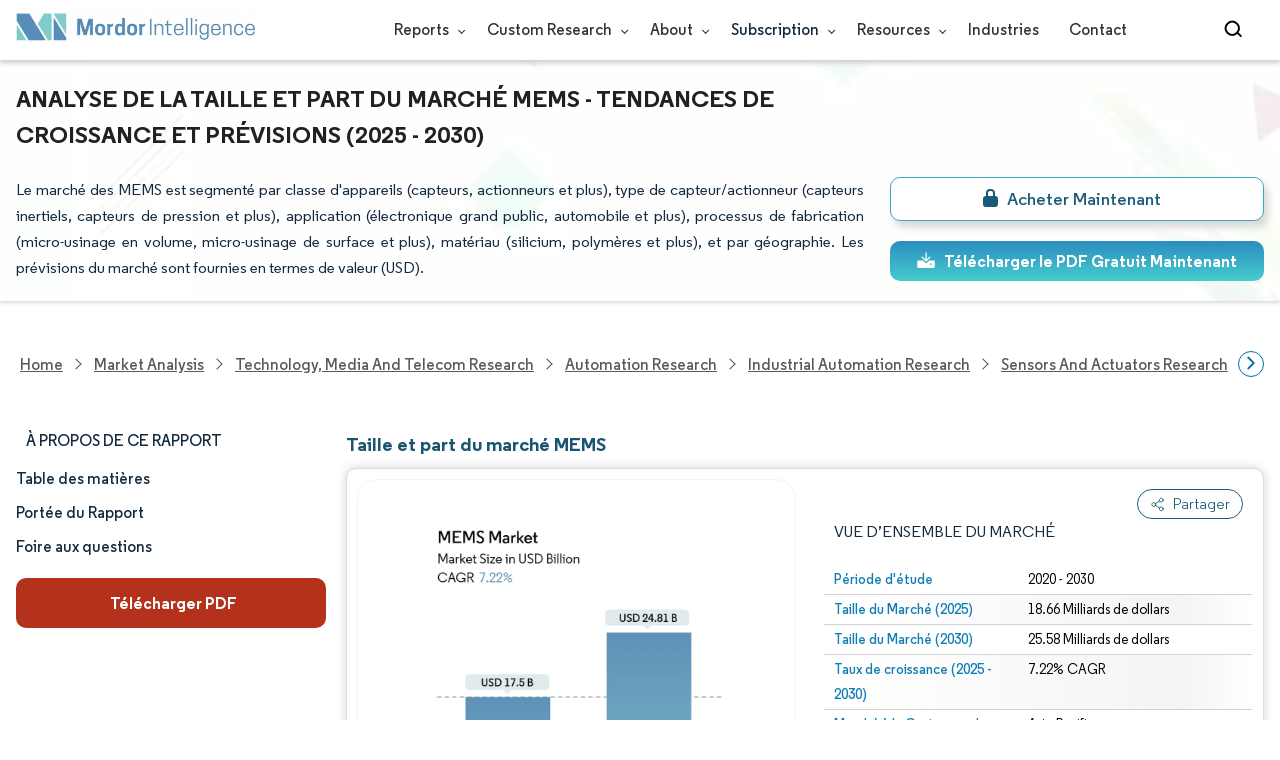

--- FILE ---
content_type: text/html; charset=utf-8
request_url: https://www.mordorintelligence.com/fr/industry-reports/mems-market
body_size: 46514
content:
<!DOCTYPE html>
<html lang="fr" dir="ltr">
<head>
  <meta charset="utf-8">
  <meta name="viewport" content="width=device-width, initial-scale=1, shrink-to-fit=no">
  <meta http-equiv="X-UA-Compatible" content="IE=Edge" >
  <title>Taille du marché MEMS, moteurs de croissance, paysage concurrentiel 2030</title>
  <meta lang="fr" name="keywords" content="Marché MEMS, Taille du marché MEMS, Part de marché MEMS, Analyse du marché MEMS, Tendances du marché MEMS, Rapport sur le marché MEMS, Recherche sur le marché MEMS, Industrie MEMS, Rapport sur l&#39;industrie MEMS, Croissance du marché MEMS" >
  <meta name="description" content="Le marché des MEMS devrait atteindre 17,5 milliards USD en 2025 et croître à un TCAC de 7,22 % pour atteindre 24,81 milliards USD d'ici 2030. Broadcom Inc., Robert Bosch GmBH, STMicroelectronics NV, Texas Instruments Inc. et Qorvo Inc. sont les principales entreprises opérant sur ce marché." >
  <link rel="canonical" href="https://www.mordorintelligence.com/fr/industry-reports/mems-market">
 
  <link rel="alternate" hreflang="x-default" href="https://www.mordorintelligence.com/industry-reports/mems-market" >
  <link rel="alternate" hreflang="en" href="https://www.mordorintelligence.com/industry-reports/mems-market" >
  
  
  
  
  <link rel="alternate" hreflang="ar" href="https://www.mordorintelligence.com/ar/industry-reports/mems-market" >
  
  
  
  <link rel="alternate" hreflang="zh-CN" href="https://www.mordorintelligence.com/zh-CN/industry-reports/mems-market" >
  
  
  
  <link rel="alternate" hreflang="fr" href="https://www.mordorintelligence.com/fr/industry-reports/mems-market" >
  
  
  
  <link rel="alternate" hreflang="de" href="https://www.mordorintelligence.com/de/industry-reports/mems-market" >
  
  
  
  <link rel="alternate" hreflang="ja" href="https://www.mordorintelligence.com/ja/industry-reports/mems-market" >
  
  
  
  <link rel="alternate" hreflang="pt" href="https://www.mordorintelligence.com/pt/industry-reports/mems-market" >
  
  
  
  <link rel="alternate" hreflang="ru" href="https://www.mordorintelligence.com/ru/industry-reports/mems-market" >
  
  
  
  <link rel="alternate" hreflang="es" href="https://www.mordorintelligence.com/es/industry-reports/mems-market" >
  
  
  
  <link rel="alternate" hreflang="vi" href="https://www.mordorintelligence.com/vi/industry-reports/mems-market" >
  
  

 
  <!-- Preload -->
  <link rel="preload" href="/express-img/rd-background.webp" as="image" fetchpriority="high">
  <link rel="preload" href="/express-img/rd-background_mobile.webp" as="image" fetchpriority="high"> 
  <!-- Regular Fonts Preload For Desktop -->
<link rel="preload" media="screen and (min-width: 601px)" as="font" href="/express-fonts/Regular-Bold.woff2"
    type="font/woff2" crossorigin>
<link rel="preload" media="screen and (min-width: 601px)" as="font" href="/express-fonts/Regular-Medium.woff2"
    type="font/woff2" crossorigin>
<link rel="preload" media="screen and (min-width: 601px)" as="font" href="/express-fonts/Regular-Semibold.woff2"
    type="font/woff2" crossorigin>
<link rel="preload" media="screen and (min-width: 601px)" as="font" href="/express-fonts/Regular-Regular.woff2"
    type="font/woff2" crossorigin> 

  <link rel="preload" href="/v1.0.1/styles/test-flashrd.min.css" as="style" > 
  <link rel="preload" href="/v1.0.1/express-stylesheets/discount-banner.css" as="style" > 
  <link rel="preload" href="/v1.0.1/express-stylesheets/flashRdsStyles/extended-template.css" as="style" > 
  <!-- <link rel="preload" href="/v1.0.1/express-js/jquery.js" as="script"> -->

  <link rel="preload" href="/v1.0.1/express-js/eventDrivenImports.js" as="script" >
  <link rel="preload" href="/v1.0.1/express-js/nonAsyncJSLCP.min.js" as="script">

  <!-- THIRD PARTY SCRIPTS PRECONNECT -->
  <!-- <link rel="preconnect" href="https://wchat.freshchat.com" crossorigin>
  <link rel="preconnect" href="https://dev.visualwebsiteoptimizer.com"> -->
        
  <script src="/v1.0.1/express-js/eventDrivenImports.js" defer></script>
  <link rel="icon" href="https://s3.mordorintelligence.com/favicon.ico" type="image/x-icon">
  
  

  
  
  <!-- Meta For Facebook LinkedIn Previews -->
  <meta property="og:title" content="Taille du marché MEMS, moteurs de croissance, paysage concurrentiel 2030" >
  <meta property="og:image" content="https://s3.mordorintelligence.com/production/mems-market/market-snapshot.webp" >
  <meta property="og:image:height" content="630" >
  <meta property="og:image:width" content="1200" >
  <meta property="og:description" content="Le marché des MEMS devrait atteindre 17,5 milliards USD en 2025 et croître à un TCAC de 7,22 % pour atteindre 24,81 milliards USD d'ici 2030. Broadcom Inc., Robert Bosch GmBH, STMicroelectronics NV, Texas Instruments Inc. et Qorvo Inc. sont les principales entreprises opérant sur ce marché." >
  <meta property="og:url" content="https://www.mordorintelligence.com/fr/industry-reports/mems-market" >
  <meta property="og:type" content="website" >
  <meta property="og:site_name" content="Mordor Intelligence">

  <!-- Twitter -->
  <meta name="twitter:card" content="summary_large_image">
  <meta name="twitter:site" content="@MordorIntel">
  <meta name="twitter:creator" content="MordorIntel">
  <meta name="twitter:url" content="https://www.mordorintelligence.com/fr/industry-reports/mems-market">
  <meta name="twitter:title" content="Taille du marché MEMS, moteurs de croissance, paysage concurrentiel 2030">
  <meta name="twitter:description" content="Le marché des MEMS devrait atteindre 17,5 milliards USD en 2025 et croître à un TCAC de 7,22 % pour atteindre 24,81 milliards USD d'ici 2030. Broadcom Inc., Robert Bosch GmBH, STMicroelectronics NV, Texas Instruments Inc. et Qorvo Inc. sont les principales entreprises opérant sur ce marché.">
  <meta name="twitter:image" content="https://s3.mordorintelligence.com/production/mems-market/market-snapshot.webp">

  <link rel="stylesheet" href="/v1.0.1/styles/test-flashrd.min.css">
  <link rel="stylesheet" href='/v1.0.1/express-stylesheets/discount-banner.css'  >
  <link rel="stylesheet" href='/v1.0.1/express-stylesheets/flashRdsStyles/extended-template.css'>

  

  <style>
    h3 {
        margin-top: .75rem;
    }
    #main{
      margin-left: 20px;
    }
    .component p {
      text-align: justify;
    }
    .component-11 ul{
      list-style: disc;
    }
  </style>
<script data-cfasync="false" nonce="462cba76-e1a1-45b0-9f4b-fe36bbe51a88">try{(function(w,d){!function(j,k,l,m){if(j.zaraz)console.error("zaraz is loaded twice");else{j[l]=j[l]||{};j[l].executed=[];j.zaraz={deferred:[],listeners:[]};j.zaraz._v="5874";j.zaraz._n="462cba76-e1a1-45b0-9f4b-fe36bbe51a88";j.zaraz.q=[];j.zaraz._f=function(n){return async function(){var o=Array.prototype.slice.call(arguments);j.zaraz.q.push({m:n,a:o})}};for(const p of["track","set","debug"])j.zaraz[p]=j.zaraz._f(p);j.zaraz.init=()=>{var q=k.getElementsByTagName(m)[0],r=k.createElement(m),s=k.getElementsByTagName("title")[0];s&&(j[l].t=k.getElementsByTagName("title")[0].text);j[l].x=Math.random();j[l].w=j.screen.width;j[l].h=j.screen.height;j[l].j=j.innerHeight;j[l].e=j.innerWidth;j[l].l=j.location.href;j[l].r=k.referrer;j[l].k=j.screen.colorDepth;j[l].n=k.characterSet;j[l].o=(new Date).getTimezoneOffset();if(j.dataLayer)for(const t of Object.entries(Object.entries(dataLayer).reduce((u,v)=>({...u[1],...v[1]}),{})))zaraz.set(t[0],t[1],{scope:"page"});j[l].q=[];for(;j.zaraz.q.length;){const w=j.zaraz.q.shift();j[l].q.push(w)}r.defer=!0;for(const x of[localStorage,sessionStorage])Object.keys(x||{}).filter(z=>z.startsWith("_zaraz_")).forEach(y=>{try{j[l]["z_"+y.slice(7)]=JSON.parse(x.getItem(y))}catch{j[l]["z_"+y.slice(7)]=x.getItem(y)}});r.referrerPolicy="origin";r.src="/cdn-cgi/zaraz/s.js?z="+btoa(encodeURIComponent(JSON.stringify(j[l])));q.parentNode.insertBefore(r,q)};["complete","interactive"].includes(k.readyState)?zaraz.init():j.addEventListener("DOMContentLoaded",zaraz.init)}}(w,d,"zarazData","script");window.zaraz._p=async d$=>new Promise(ea=>{if(d$){d$.e&&d$.e.forEach(eb=>{try{const ec=d.querySelector("script[nonce]"),ed=ec?.nonce||ec?.getAttribute("nonce"),ee=d.createElement("script");ed&&(ee.nonce=ed);ee.innerHTML=eb;ee.onload=()=>{d.head.removeChild(ee)};d.head.appendChild(ee)}catch(ef){console.error(`Error executing script: ${eb}\n`,ef)}});Promise.allSettled((d$.f||[]).map(eg=>fetch(eg[0],eg[1])))}ea()});zaraz._p({"e":["(function(w,d){})(window,document)"]});})(window,document)}catch(e){throw fetch("/cdn-cgi/zaraz/t"),e;};</script></head>

<body>
  
  

  

  

  <!-- HEADER -->
  <header id="header" class="site-header-wrapper">
  <div id="regular-rd" class=" container new-nav-container" style="height: 60px">
    <div class=" logo-nav-button">
      <button class="menu-toggle-button" style="margin-right: 10px;" aria-label="menu-toggle-icon">
        <span class="bar"></span>
        <span class="bar"></span>
        <span class="bar"></span>
      </button>

      <a href="https://www.mordorintelligence.com" title="Go to Mordor's home page" aria-label="Visit Mordor's home page">
        <picture>
          <source media="(max-width: 968px)" srcset="/express-img/optimize-imgs/mordor_mobile_logo.webp" />
          <img
            alt="logo" class="mi-logo"
            loading="lazy"
            src="/express-img/optimize-imgs/mordor_logo_optimize.webp"
          >
        </picture>
      </a>
    </div>

    

    <nav id="navigations-bar" role="navigation" class="nav-items-container">
      <ul class=" nav-items">
        <li class="nav-item has-dropdown store-item">
          <a href="https://www.mordorintelligence.com/market-analysis">Reports <span
              class="drop_arrow"></span> </a>
          <ul class="dropdown dropdown-big">
            
              <li class="dropdown-nav-item">
                <a href="https://www.mordorintelligence.com/market-analysis/aerospace-defense" target="_blank">
                  Aerospace &amp; Defense
                </a>
              </li>
              
              <li class="dropdown-nav-item">
                <a href="https://www.mordorintelligence.com/market-analysis/agriculture" target="_blank">
                  Agriculture
                </a>
              </li>
              
              <li class="dropdown-nav-item">
                <a href="https://www.mordorintelligence.com/market-analysis/animal-nutrition" target="_blank">
                  Animal Nutrition &amp; Wellness
                </a>
              </li>
              
              <li class="dropdown-nav-item">
                <a href="https://www.mordorintelligence.com/market-analysis/automotive" target="_blank">
                  Automotive
                </a>
              </li>
              
              <li class="dropdown-nav-item">
                <a href="https://www.mordorintelligence.com/market-analysis/chemicals-materials" target="_blank">
                  Chemicals &amp; Materials
                </a>
              </li>
              
              <li class="dropdown-nav-item">
                <a href="https://www.mordorintelligence.com/market-analysis/consumer-goods-and-services" target="_blank">
                  Consumer Goods and Services
                </a>
              </li>
              
              <li class="dropdown-nav-item">
                <a href="https://www.mordorintelligence.com/market-analysis/energy-power" target="_blank">
                  Energy &amp; Power
                </a>
              </li>
              
              <li class="dropdown-nav-item">
                <a href="https://www.mordorintelligence.com/market-analysis/financial-services-and-investment-intelligence" target="_blank">
                  Financial Services and Investment Intelligence
                </a>
              </li>
              
              <li class="dropdown-nav-item">
                <a href="https://www.mordorintelligence.com/market-analysis/food-beverage" target="_blank">
                  Food &amp; Beverage
                </a>
              </li>
              
              <li class="dropdown-nav-item">
                <a href="https://www.mordorintelligence.com/market-analysis/healthcare" target="_blank">
                  Healthcare
                </a>
              </li>
              
              <li class="dropdown-nav-item">
                <a href="https://www.mordorintelligence.com/market-analysis/home-property-improvement" target="_blank">
                  Home and Property Improvement
                </a>
              </li>
              
              <li class="dropdown-nav-item">
                <a href="https://www.mordorintelligence.com/market-analysis/hospitality-and-tourism" target="_blank">
                  Hospitality and Tourism
                </a>
              </li>
              
              <li class="dropdown-nav-item">
                <a href="https://www.mordorintelligence.com/market-analysis/logistics" target="_blank">
                  Logistics
                </a>
              </li>
              
              <li class="dropdown-nav-item">
                <a href="https://www.mordorintelligence.com/market-analysis/manufacturing-products-and-services" target="_blank">
                  Manufacturing Products and Services
                </a>
              </li>
              
              <li class="dropdown-nav-item">
                <a href="https://www.mordorintelligence.com/market-analysis/packaging" target="_blank">
                  Packaging
                </a>
              </li>
              
              <li class="dropdown-nav-item">
                <a href="https://www.mordorintelligence.com/market-analysis/professional-and-commercial-services" target="_blank">
                  Professional and Commercial Services
                </a>
              </li>
              
              <li class="dropdown-nav-item">
                <a href="https://www.mordorintelligence.com/market-analysis/real-estate-and-construction" target="_blank">
                  Real Estate and Construction
                </a>
              </li>
              
              <li class="dropdown-nav-item">
                <a href="https://www.mordorintelligence.com/market-analysis/retail" target="_blank">
                  Retail
                </a>
              </li>
              
              <li class="dropdown-nav-item">
                <a href="https://www.mordorintelligence.com/market-analysis/technology-media-and-telecom" target="_blank">
                  Technology, Media and Telecom
                </a>
              </li>
              
          </ul>
        </li>
        <li class="nav-item has-dropdown has-mobile-dropdown store-item cr-items"><a href="https://www.mordorintelligence.com/custom-research">Custom Research <span class="drop_arrow"></span></a>
        
            <ul class="dropdown mobile-dropdown cr-dropdown">
              <li class="dropdown-nav-item" style="width: 270px; margin-bottom: 6px;"> 
                <div style="display: flex; align-items: center;">
                  <a href="https://www.mordorintelligence.com/custom-research" 
                  onclick="localStorage.setItem('tabId', 'Market & Industry Intelligence');
                           localStorage.setItem('scrollId', 'custom-research-offering');" 
                  target="_blank">Market & Industry Intelligence</a> 
                </div>
              </li>
              <li class="dropdown-nav-item" style="width: 270px; margin-bottom: 6px;"> 
                <div style="display: flex; align-items: center;">
                  <a href="https://www.mordorintelligence.com/custom-research"
                    onclick="localStorage.setItem('tabId', 'Customer & Partner Intelligence');
                           localStorage.setItem('scrollId', 'custom-research-offering');"
                    target="_blank">Customer & Partner Intelligence</a> 
                </div>
              </li>
              <li class="dropdown-nav-item" style="width: 270px; margin-bottom: 6px;">
                <div style="display: flex; align-items: center;">
                  <a href="https://www.mordorintelligence.com/custom-research" 
                     onclick="localStorage.setItem('tabId', 'Product & Pricing Insights');
                           localStorage.setItem('scrollId', 'custom-research-offering');"
                    target="_blank">Product & Pricing Insights</a> 
                </div>
              </li>
              <li class="dropdown-nav-item" style="width: 270px; margin-bottom: 6px;">
                <div style="display: flex; align-items: center;">
                  <a href="https://www.mordorintelligence.com/custom-research"
                    onclick="localStorage.setItem('tabId', 'Competitive & Investment Intelligence');
                            localStorage.setItem('scrollId', 'custom-research-offering');"
                    target="_blank">Competitive & Investment Intelligence</a> 
                </div>
              </li>
              <li class="dropdown-nav-item" style="width: 270px; margin-bottom: 4px;">
                <div style="display: flex; align-items: center;">
                  <a href="https://www.mordorintelligence.com/custom-research" 
                    onclick="localStorage.setItem('tabId', 'Primary Research and Data Services');
                           localStorage.setItem('scrollId', 'custom-research-offering');"
                    target="_blank">Primary Research and Data Services</a> 
                </div>
              </li>
            </ul>

        <span class="mobile-drop drop_arrow"></span> 
        </li>

        <li class="nav-item has-dropdown has-mobile-dropdown store-item about-items"> 
          <a href="https://www.mordorintelligence.com/about-us">About <span class="drop_arrow"></span></a> 
          <ul class="dropdown mobile-dropdown about-drowpdown" style="min-width:200px">
            <li class="dropdown-nav-item" style="margin-bottom: 5px;"><a href="https://www.mordorintelligence.com/about-us/our-team" target="_blank">Our Team</a></li>
            <li class="dropdown-nav-item" style="margin-bottom: 5px;"><a href="https://www.mordorintelligence.com/about-us/clients" target="_blank">Our Clients</a></li>
            <li class="dropdown-nav-item" style="margin-bottom: 5px;"><a href="https://www.mordorintelligence.com/about-us/partners" target="_blank">Our Partners</a></li>
            <li class="dropdown-nav-item" style="margin-bottom: 5px;"><a href="https://www.mordorintelligence.com/about-us/media" target="_blank">Media</a></li>
            <li class="dropdown-nav-item" style="margin-bottom: 5px;"><a href="https://www.mordorintelligence.com/about-us/csr" target="_blank">Social Responsibility</a></li>
            <li class="dropdown-nav-item" style="margin-bottom: 5px;"><a href="https://www.mordorintelligence.com/about-us/awards" target="_blank">Awards &amp; Recognition</a></li>
            <li class="dropdown-nav-item" style="margin-bottom: 5px;"><a href="https://www.mordorintelligence.com/about-us/faqs" target="_blank">FAQs</a></li>
            <li class="dropdown-nav-item" style="margin-bottom: 5px;"><a href="https://www.mordorintelligence.com/careers" target="_blank">Careers</a></li>
          </ul>
          <span class="mobile-drop drop_arrow"></span> 
        </li>

         <li class="nav-item has-dropdown has-mobile-dropdown store-item sbsc-items" style="font-family: regular_semibold;"> 
          Subscription <span class="drop_arrow"></span>
          <ul class="dropdown mobile-dropdown sbsc-dropdown" style="min-width:200px">
            <li class="dropdown-nav-item" style="margin-bottom: 5px; width: 230px;"><a href="https://www.mordorintelligence.com/synapse?utm_source=top_navigation" target="_blank">Market Research Subscription</a></li>
            <li class="dropdown-nav-item" style="margin-bottom: 5px; width: 230px;"><a href="https://www.mordorintelligence.com/data-center-intelligence-database?utm_source=top_navigation" target="_blank">Data Center Intelligence</a></li>
          </ul>
          <span class="mobile-drop drop_arrow"></span> 
        </li> 
        <li class="nav-item has-dropdown has-mobile-dropdown store-item resource-items"> 
          <a href="https://www.mordorintelligence.com/signal">Resources <span class="drop_arrow"></span></a> 
          <ul class="dropdown mobile-dropdown resources-dropdown" style="min-width:200px">
            <li class="dropdown-nav-item" style="margin-bottom: 5px;"><a href="https://www.mordorintelligence.com/signal/insights" target="_blank">Insights</a></li>
            <li class="dropdown-nav-item" style="margin-bottom: 5px;"><a href="https://www.mordorintelligence.com/signal/case-studies" target="_blank">Case Studies</a></li>
          </ul>
          <span class="mobile-drop drop_arrow"></span> 
        </li> 
        <li class="nav-item"><a href="https://www.mordorintelligence.com/industries" target="_blank">Industries</a></li>
        <li class="nav-item"><a href="https://www.mordorintelligence.com/contact-us">Contact</a></li>
        <li class="nav-item phone-no">
          <a href="tel:16177652493">
            <svg xmlns="http://www.w3.org/2000/svg" width="15" height="15" viewBox="0 0 24 24">
              <path
                d="M21.384,17.752a2.108,2.108,0,0,1-.522,3.359,7.543,7.543,0,0,1-5.476.642C10.5,20.523,3.477,13.5,2.247,8.614a7.543,7.543,0,0,1,.642-5.476,2.108,2.108,0,0,1,3.359-.522L8.333,4.7a2.094,2.094,0,0,1,.445,2.328A3.877,3.877,0,0,1,8,8.2c-2.384,2.384,5.417,10.185,7.8,7.8a3.877,3.877,0,0,1,1.173-.781,2.092,2.092,0,0,1,2.328.445Z" />
            </svg>
            +1 617-765-2493
          </a>
        </li>
      </ul>
    </nav>

    <div class="d-flex search-box">
      <input id="search" name="search" class="search-reports-input" type="text" placeholder="Search Reports..."
        autocomplete="off">
      <button class="open-search-button" aria-label="Open-search" id="clicked-on-search"
        style="margin-right: 10px; padding-top: 14px;">
        <span class="search_open_icon"></span>
      </button>
      <button class="close-search-button" aria-label="Close-search">
        <svg width="16" height="16" viewBox="0 0 24 24" fill="none" xmlns="http://www.w3.org/2000/svg">
          <line x1="4" y1="4" x2="20" y2="20" stroke="black" stroke-width="3" stroke-linecap="round"></line>
          <line x1="4" y1="20" x2="20" y2="4" stroke="black" stroke-width="3" stroke-linecap="round"></line>
        </svg>
      </button>
    </div>
  </div>
</header>


<script>
  document.addEventListener("DOMContentLoaded", function () {
    const toggleButton = document.querySelector('.menu-toggle-button');
    const searchBox = document.querySelector('.search-box');
    const navItemsContainer = document.querySelector('.nav-items-container');
    const openSearchButton = document.querySelector('.open-search-button');
    const closeSearchButton = document.querySelector('.close-search-button');
    const searchInput = document.querySelector('.search-reports-input');
    const mobileDrop = document.querySelectorAll('.mobile-drop');
    const aTag = document.querySelectorAll('.has-mobile-dropdown');
    const dropdown = document.getElementsByClassName('dropdown');

    const hamburgerBtn = toggleButton;
    if (hamburgerBtn) {
        hamburgerBtn.setAttribute('aria-controls', 'main-navigation');
        hamburgerBtn.setAttribute('aria-expanded', 'false');
        hamburgerBtn.addEventListener('click', function () {
            const expanded = hamburgerBtn.getAttribute('aria-expanded') === 'true';
            hamburgerBtn.setAttribute('aria-expanded', String(!expanded));
        });
    }

    aTag[1].addEventListener('mouseenter', () => {
      dropdown[2].style.setProperty('display', 'flex', 'important'); 
    });

    aTag[1].addEventListener('mouseleave', () => {
      dropdown[2].style.display = 'none'; 
    });
    
    mobileDrop[1].addEventListener('mouseenter', () => {
      dropdown[2].style.setProperty('display', 'flex', 'important'); 
    });

    mobileDrop[1].addEventListener('mouseleave', () => {
      dropdown[2].style.display = 'none'; 
    });

    // Toggle menu functionality
    toggleButton.addEventListener('click', () => {
      toggleButton.classList.toggle('active');
      navItemsContainer.classList.toggle('active');

      if (searchBox.style.display === 'none') {
      searchBox.style.display = 'block';
      } else {
      searchBox.style.display = 'none';
      }
    });

    // Keyboard support for menu toggle button
    toggleButton.addEventListener('keydown', (e) => {
      if (e.key === 'Enter' || e.key === ' ') {
      e.preventDefault();
      toggleButton.click();
      }
    });
    // Open search input
    openSearchButton.addEventListener('click', () => {
      searchInput.classList.add('active');
      openSearchButton.style.display = 'none';
      closeSearchButton.style.display = 'inline';
      searchInput.focus();
    });

    // Close search input and clear its value
    closeSearchButton.addEventListener('click', () => {
      searchInput.classList.remove('active');
      openSearchButton.style.display = 'inline';
      closeSearchButton.style.display = 'none';
      searchInput.value = ''; 
    });

    // Close search input and clear its value when clicking outside
    document.addEventListener('click', (event) => {
      // Check if the clicked target is outside of searchInput, closeSearchButton, and openSearchButton
      if (
        !searchInput.contains(event.target) &&
        !openSearchButton.contains(event.target) &&
        !closeSearchButton.contains(event.target)
      ) {
        // Hide the search input, show the open button, and clear the input value
        searchInput.classList.remove('active');
        openSearchButton.style.display = 'inline';
        closeSearchButton.style.display = 'none';
        searchInput.value = ''; 
      }
    });


    const cr_items = document.querySelector(".cr-items")
    const cr_dropdown = document.querySelector('.cr-dropdown');
    cr_items.addEventListener('mouseenter', () => {
      cr_dropdown.style.setProperty('display', 'flex', 'important');
    });

    cr_items.addEventListener('mouseleave', () => {
      cr_dropdown.style.display = 'none';
    });

    const resources_items = document.querySelector('.resource-items');
    const resources_dropdown = document.querySelector('.resources-dropdown');
    resources_items.addEventListener('mouseenter', () => {
      resources_dropdown.style.setProperty('display', 'flex', 'important');
    });

    resources_items.addEventListener('mouseleave', () => {
      resources_dropdown.style.display = 'none';
    });

    const sbsc_items = document.querySelector('.sbsc-items');
    const sbsc_dropdown = document.querySelector('.sbsc-dropdown');
    sbsc_items.addEventListener('mouseenter', () => {
      sbsc_dropdown.style.setProperty('display', 'flex', 'important');
    });

    sbsc_items.addEventListener('mouseleave', () => {
      sbsc_dropdown.style.display = 'none';
    });
  });


</script>

  <!-- BANNER -->
  <div class="flex rd-heading-section rd-banner">
   <div class="flex container rd-header">
     <div class="flex intro-info">
        
        
         <h1 class="report-title">
           Analyse de la taille et part du marché MEMS - Tendances de croissance et prévisions (2025 - 2030)
        </h1>
        
        
        
        
            <p class="short-description">
               Le marché des MEMS est segmenté par classe d'appareils (capteurs, actionneurs et plus), type de capteur/actionneur (capteurs inertiels, capteurs de pression et plus), application (électronique grand public, automobile et plus), processus de fabrication (micro-usinage en volume, micro-usinage de surface et plus), matériau (silicium, polymères et plus), et par géographie. Les prévisions du marché sont fournies en termes de valeur (USD).
            </p>
        
        
        <div class="flex report-action-buttons">
        </div>

         <!-- CTA PLACEHOLDER -->
       <!-- <div id="report-action-buttons-placeholder"></div> -->
     </div>
  </div>
  <div class="bottom-shadow"></div>
</div>

   <!-- BREADCRUMBS -->
   <style>
  .breadcrumb-wrapper {
    max-width: 1280px;
    display: flex;
    align-items: center;
    position: relative;
    margin-bottom: 1rem !important;
    margin-top: -2rem !important;
    padding: 0 1rem !important;
  }

  .breadcrumb-container {
    display: flex;
    align-items: center;
    gap: 8px;
    overflow-x: auto;
    white-space: nowrap;
    scroll-behavior: smooth;
    scrollbar-width: none;
    -ms-overflow-style: none;
    flex: 1;
    flex-wrap: nowrap;
    justify-content: start !important;
    margin-bottom: 0 !important;
    margin-top: 0 !important;
    padding: 0 !important;
  }

  .breadcrumb-container::-webkit-scrollbar {
    display: none;
  }

  .breadcrumb_arrow {
    flex-shrink: 0;
  }

  .breadcrumb-btn {
    background: #fff;
    cursor: pointer;
    padding: 0 !important;
    font-size: 14px;
    user-select: none;
    display: none;
    border: 1px solid rgb(0 111 171);
    border-radius: 50%;
    width: 26px;
    height: 26px;
  }
  .breadcrumb-btn.left {
    margin-right: 0.5rem !important;
  }
  .breadcrumb-btn.right {
    margin-left: 0.5rem !important;
  }
  .breadcrumb-btn svg {
    margin: 0 !important;
  }

  .breadcrumb-btn:hover {
    background: #f3f4f6;
  }
</style>
<div class="breadcrumb-wrapper container mx-auto">
  <button class="breadcrumb-btn left" aria-label="Scroll left">
    <svg
      xmlns="http://www.w3.org/2000/svg"
      width="22"
      height="22"
      viewBox="0 0 24 24"
      fill="none"
      stroke="currentColor"
      stroke-width="2"
      stroke-linecap="round"
      stroke-linejoin="round"
      class="lucide lucide-chevron-left text-Primary-Blue-950"
      aria-hidden="true"
      style="color: rgb(0 111 171)"
    >
      <path d="m15 18-6-6 6-6"></path>
    </svg>
  </button>
  <nav
    role="navigation"
    aria-label="Breadcrumb"
    class="breadcrumb-container container mx-auto breadcrumb"
  >
    <a href="https://www.mordorintelligence.com" target="_blank"><span>Home</span></a>
    <span class="breadcrumb_arrow"></span>

    <a href="https://www.mordorintelligence.com/market-analysis" target="_blank">
      <span>Market Analysis</span>
    </a>
    <span class="breadcrumb_arrow"></span>


     
    <a
      href="https://www.mordorintelligence.com/market-analysis/technology-media-and-telecom"
      target="_blank"
    >
      <span> Technology, Media and Telecom Research </span>
    </a>
    <span class="breadcrumb_arrow"></span>
      
    <a
      href="https://www.mordorintelligence.com/market-analysis/automation"
      target="_blank"
    >
      <span> Automation Research </span>
    </a>
    <span class="breadcrumb_arrow"></span>
      
    <a
      href="https://www.mordorintelligence.com/market-analysis/industrial-automation"
      target="_blank"
    >
      <span> Industrial Automation Research </span>
    </a>
    <span class="breadcrumb_arrow"></span>
      
    <a
      href="https://www.mordorintelligence.com/market-analysis/sensors-and-actuators"
      target="_blank"
    >
      <span> Sensors and Actuators Research </span>
    </a>
    <span class="breadcrumb_arrow"></span>
      
      
            <a href="https://www.mordorintelligence.com/industry-reports/mems-market" target="_blank">
              <span class="last notranslate"> MEMS Market </span>
            </a>
            <span class="breadcrumb_arrow"></span>
      
    

    <a href="https://www.mordorintelligence.com/fr/industry-reports/mems-market" target="_blank">
      <span class="last"
        >Marché MEMS</span
      >
    </a>

    
  </nav>
  <button class="breadcrumb-btn right" aria-label="Scroll right">
    <svg
      xmlns="http://www.w3.org/2000/svg"
      width="22"
      height="22"
      viewBox="0 0 24 24"
      fill="none"
      stroke="currentColor"
      stroke-width="2"
      stroke-linecap="round"
      stroke-linejoin="round"
      class="lucide lucide-chevron-right text-Primary-Blue-950"
      aria-hidden="true"
      style="color: rgb(0 111 171)"
    >
      <path d="m9 18 6-6-6-6"></path>
    </svg>
  </button>
</div>

<script>
  const breadcrumb = document.querySelector(".breadcrumb-container");
  const leftBtn = document.querySelector(".breadcrumb-btn.left");
  const rightBtn = document.querySelector(".breadcrumb-btn.right");

  const SCROLL_AMOUNT = 200;
  function updateBreadcrumbArrows() {
    const reachedStart = breadcrumb.scrollLeft <= 10;

    const reachedEnd =
      Math.ceil(breadcrumb.scrollLeft + breadcrumb.clientWidth) >=
      breadcrumb.scrollWidth - 1;

    leftBtn.style.display = reachedStart ? "none" : "block";
    rightBtn.style.display = reachedEnd ? "none" : "block";
  }

  leftBtn.addEventListener("click", () => {
    breadcrumb.scrollBy({ left: -SCROLL_AMOUNT, behavior: "smooth" });
  });

  rightBtn.addEventListener("click", () => {
    breadcrumb.scrollBy({ left: SCROLL_AMOUNT, behavior: "smooth" });
  });

  breadcrumb.addEventListener("scroll", updateBreadcrumbArrows);

  window.addEventListener("load", () => {
    breadcrumb.scrollLeft = 0; //
    updateBreadcrumbArrows();
  });

  window.addEventListener("resize", updateBreadcrumbArrows);
</script>

   


   
    <div id="container" class="container flex justify-between align-start main-container-wrapper">
    
      <!-- main content -->
        <aside class="toc-navigation flex-25">
            <nav role="navigation" class="rd-page-navigation">
            <ul class="main-nav-list">
                <li>
                <span class="about-report-link" style='font-family: regular_semibold;'>
                  <!-- <a href="#"> -->
                    À propos de ce rapport
                  <!-- </a> -->
                </span>

                <ul class="about-report-menu">
                    
                    
                        
                          
                            
                              <li class="nav-links-rd" data-section="market_snapshot">
                                <!-- <a href="#market_snapshot"> -->
                                  Taille et part de marché
                                <!-- </a> -->
                               </li>
                            
                            
                        
                    
                    
                    
                        
                          
                            
                              <li class="nav-links-rd" data-section="market_overview">
                                <!-- <a href="#market_overview"> -->
                                  Analyse du marché
                                <!-- </a> -->
                               </li>
                            
                            
                        
                    
                    
                    
                        
                          
                            
                              <li class="nav-links-rd" data-section="key_market_trends">
                                <!-- <a href="#key_market_trends"> -->
                                  Tendances et perspectives
                                <!-- </a> -->
                               </li>
                            
                            
                        
                    
                    
                    
                        
                          
                            
                              <li class="nav-links-rd" data-section="segment_analysis">
                                <!-- <a href="#segment_analysis"> -->
                                  Analyse des segments
                                <!-- </a> -->
                               </li>
                            
                            
                        
                    
                    
                    
                        
                          
                            
                              <li class="nav-links-rd" data-section="geography_analysis">
                                <!-- <a href="#geography_analysis"> -->
                                  Analyse géographique
                                <!-- </a> -->
                               </li>
                            
                            
                        
                    
                    
                    
                        
                          
                            
                              
                                  <li class="nav-links-rd" data-section="competitive_landscape">
                                  <!-- <a href="#competitive_landscape"> -->
                                    Paysage concurrentiel
                                  <!-- </a> -->
                                </li>
                              
                            
                            
                        
                    
                    
                    
                        
                          
                        
                    
                    
                    
                        
                          
                            
                              
                                <li class="nav-links-rd" data-section="major_players">
                                  <!-- <a href="#major_players"> -->
                                    Acteurs majeurs
                                  <!-- </a> -->
                                </li>
                              
                            
                            
                        
                    
                    
                    
                        
                          
                            
                              <li class="nav-links-rd" data-section="recent_developments">
                                <!-- <a href="#recent_developments"> -->
                                  Évolutions de l'industrie
                                <!-- </a> -->
                               </li>
                            
                            
                        
                    
                    
                </ul>
                </li>

                <li class="nav-links-rd" id="clicked-on-toc" style='font-family: regular_semibold;' data-section="table-of-content-section">
                  <!-- <a href="#table-of-content-section"> -->
                    Table des matières
                  <!-- </a> -->
                </li>
                
                
                
                
                  <li class="nav-links-rd" style='font-family: regular_semibold; margin-top:10px' data-section="scope-of-the-report-section">
                      Portée du Rapport
                  </li>
                

                
                 <li class="nav-links-rd" style='font-family: regular_semibold; margin-top:10px' data-section="frequently-asked-questions-section">
                  <!-- <a href="#frequently-asked-questions-section"> -->
                    Foire aux questions
                  <!-- </a> -->
                </li>
                

            </ul>
            
            
                <button
                class="static-free-sample-btn req-samplepopup main-download-samplebtn rd-nav-lead-form downloadSampleDesktopMobile"
                data-but-type="main-section-sample" data-toggle="modal" data-target="#downloadSampleModal" id="download-sample-left"
                style="height: 50px; --left-download-sample-button-text: 'Download PDF';">
                <i class="fa-solid fa-download" style="margin-right: 4px;"></i>
                <span style="font-size: 16px; font-family: regular_bold; font-weight: 300;" class="cta-submit ">
                  Télécharger PDF
                </span>
                </button>
            
            
            </nav>
        </aside>
        <main role="main" id="main" class="flex-74">
           <section id="market_snapshot" class="component component-1" style="position: relative;">
              <div class="no-parent-child">
              
                  <h2 id="component-heading-1" class="component-heading margin">
                    Taille et part du marché MEMS
                  </h2>
              </div>
                    
              <div id="component-1" class="market-snapshot-wrapper flex justify-between align-stretch">
                <div class="overview-points-list flex-49 share-feature-end">
                  

                        
                            
                              <p class="market-snapshot-table-heading" role="heading" aria-level="3">VUE D’ENSEMBLE DU MARCHÉ</p>
                            
                            <table style="width: 100%;" class="table-top-no-margin">
                              <tbody>

                        
                            
                                
                                  <tr class="overview-points">
                                    <th class="overview-label" scope="row">
                                      Période d&#39;étude 
                                    </th>
                                    <td class="overview-value">
                                      2020 - 2030
                                    </td>
                                  </tr>
                                
                            
                                
                                  <tr class="overview-points">
                                    <th class="overview-label" scope="row">
                                      Taille du Marché (2025)
                                    </th>
                                    <td class="overview-value">
                                      18.66 Milliards de dollars
                                    </td>
                                  </tr>
                                
                            
                                
                                  <tr class="overview-points">
                                    <th class="overview-label" scope="row">
                                      Taille du Marché (2030)
                                    </th>
                                    <td class="overview-value">
                                      25.58 Milliards de dollars
                                    </td>
                                  </tr>
                                
                            
                                
                                  <tr class="overview-points">
                                    <th class="overview-label" scope="row">
                                      Taux de croissance (2025 - 2030)
                                    </th>
                                    <td class="overview-value">
                                      7.22% CAGR
                                    </td>
                                </tr>
                                
                            
                                
                                  <tr class="overview-points">
                                    <th class="overview-label" scope="row">
                                      Marché à la Croissance la Plus Rapide
                                    </th>
                                    <td class="overview-value">
                                      Asie-Pacifique
                                    </td>
                                  </tr>
                                
                            
                                
                                  <tr class="overview-points">
                                    <th class="overview-label" scope="row">
                                      Plus Grand Marché
                                    </th>
                                    <td class="overview-value">
                                      Asie-Pacifique
                                    </td>
                                  </tr>
                                
                            
                                
                                  <tr class="overview-points">
                                    <th class="overview-label" scope="row">
                                      Concentration du Marché
                                    </th>
                                    <td class="overview-value">
                                      Moyen
                                    </td>
                                  </tr>
                                
                            

                            
                              
                                <tr class="overview-points">
                                  <td class="key-player-images" colspan="2">
                                    <h3 class="snapshop-logos-title">Acteurs majeurs</h3>
                                    
                                        <picture>
                                          <source 
                                              media="(min-width: 1024px)" 
                                              srcset="https://s3.mordorintelligence.com/mems-market/mems-market_1682405586493_MEMS_Market_Major_Players.webp 250w" sizes="(min-width: 1024px) 250px" >
                                          <source 
                                              media="(min-width: 768px)" 
                                              srcset="https://s3.mordorintelligence.com/mems-market/mems-market_1682405586493_MEMS_Market_Major_Players.webp 250w" sizes="(min-width: 768px) 250px" >
                                          <source 
                                              media="(max-width: 767px)" 
                                              srcset="https://s3.mordorintelligence.com/mems-market/mems-market_1682405586493_MEMS_Market_Major_Players.webp 100w"  sizes="(max-width: 767px) 100vw" >
                                          <img 
                                              class="embed-code-context market-players rd-img" 
                                              loading="lazy"
                                              src="https://s3.mordorintelligence.com/mems-market/mems-market_1682405586493_MEMS_Market_Major_Players.webp" 
                                              alt="Principaux acteurs dans Marché MEMS industrie" 
                                              width="250" 
                                              height="141" 
                                              style="object-fit: contain;"  
                                              >
                                      </picture>
                              
                                  
                                  <p class="major-player-disclaimer mt-1" style="margin-bottom: 5px;">*Avis de non-responsabilité : les principaux acteurs sont triés sans ordre particulier</p>
                                  
                                  <p class="cc-attribution major-player-disclaimer visually-hidden">
                                    Image © Mordor Intelligence. La réutilisation nécessite une attribution sous CC BY 4.0.
                                  </p>
                                  
                                  
                                  </td>
                              </tr>
                              
                              
                              
                          

                        </tbody>
                        </table>
                        

                  
                </div>
                <figure class="market-summary-graph flex-49" style="flex-direction: column; align-items: center;">
                  <picture class="embed-code-context">
                    <source type='image/webp' media="(min-width: 1500px)" srcset="https://s3.mordorintelligence.com/mems-market/mems-market-size-image-1750419908099.webp">
                    <source type='image/webp' media="(min-width: 1220px)" srcset="https://s3.mordorintelligence.com/mems-market/mems-market-size-image-1750419908099.webp">
                    <source type='image/webp' media="(min-width: 768px)" srcset="https://s3.mordorintelligence.com/mems-market/mems-market-size-image-1750419908099.webp">
                    <source type='image/webp' media="(min-width: 1px)" srcset="https://s3.mordorintelligence.com/mems-market/mems-market-size-image-1750419908099.webp">
                    <img class="rd-img market-size-graph" 
                    id="market-summary-graph-image"
                    loading="lazy"
                    width="300" height="390" style="object-fit: contain;"  
                    src="https://s3.mordorintelligence.com/mems-market/mems-market-size-image-1750419908099.webp"
  
                      alt="Marché MEMS (2025 - 2030)"
                      > 
                  </picture>
                  <figcaption class="cc-attribution mt-1 visually-hidden" style="margin-top: 10px; font-size: 12px; padding: 0 10px 10px;">
                    Image © Mordor Intelligence. La réutilisation nécessite une attribution sous CC BY 4.0.
                  </figcaption>
                </figure>
              </div>

              
        
           </section>    
          
           
       
       <section id="market_overview" class="component component-2  discount-banner-show-trigger">
        
          <h2 class="component-heading-2 component-heading">
            Analyse du marché MEMS par Mordor Intelligence
          </h2>
        
       
       <p>
         
       </p>
       
         
           
            
                
                <p class="component-subheading">
                  
                </p>
                
                <p>La taille du marché mondial des MEMS s'élève à 17,50 milliards USD en 2025 et devrait atteindre 24,81 milliards USD d'ici 2030, reflétant un TCAC stable de 7,22 %. L'élan provient de la pénétration croissante des capteurs dans les smartphones, les véhicules électriques, les dispositifs médicaux portables et les nœuds IoT industriels qui exigent des composants durables, à faible consommation et miniaturisés. L'électrification automobile multiplie le nombre de capteurs de pression, de température et inertiels par véhicule, tandis que les diagnostics au point de soins tirent les puces microfluidiques des lignes pilotes vers la production de masse. L'infrastructure 5G en progression amplifie encore la demande de filtres RF MEMS qui maintiennent de faibles pertes d'insertion sur des bandes de fréquences en expansion. La résilience de l'approvisionnement s'améliore alors que le traitement de plaquettes de 300 mm entre dans des phases pilotes aux États-Unis, mais la concurrence reste fragmentée, permettant aux spécialistes de niche de capturer des gains de conception dans des cas d'usage émergents tels que la fusion de capteurs IA en périphérie.</p>
            

               
             
           
             
             <!-- Adding table 1-->
              

         
           
            
                
                <p class="component-subheading">
                  
                </p>
                
                <ul>
<li>Par classe d'appareils, les capteurs ont dominé avec 57 % de part de revenus en 2024, tandis que les puces microfluidiques devraient se développer à un TCAC de 9,8 % jusqu'en 2030.</li>
<li>Par type de capteur/actionneur, les capteurs inertiels ont commandé 24,5 % de la part de marché MEMS en 2024, tandis que les RF MEMS présentent le TCAC projeté le plus élevé à 10,4 % jusqu'en 2030.</li>
<li>Par application, l'électronique grand public détenait 38 % de la taille du marché MEMS en 2024 ; la santé progresse à un TCAC de 8,9 % jusqu'en 2030.</li>
<li>Par processus de fabrication, le micro-usinage en volume un capturé 42 % de part de revenus en 2024, tandis que les MEMS imprimés en 3D devraient croître à un TCAC de 8,22 % entre 2025-2030.</li>
<li>Par matériau, le silicium un dominé avec 66 % de part en 2024, tandis que les matériaux piézoélectriques sont positionnés pour une croissance TCAC de 9,4 % jusqu'en 2030.</li>
<li>Par géographie, l'Asie représentait 45 % des revenus mondiaux en 2024 et devrait afficher le TCAC régional le plus rapide à 10,7 % jusqu'en 2030.</li>
</ul>
            

               
             
           
             
             <!-- Adding table 1-->
              

         

        
       
       </section>
       
     
       
       
       <section id="key_market_trends" class="component component-3">
        
          <h2 class="component-heading-3 component-heading">
            Tendances et perspectives du marché mondial MEMS
          </h2>
        
       
       
         
           
         <!-- Adding table 3-->
         
           
<div class="table-container mt-5 unconventional-table-container">
  <div class="table-responsive table-responsive-extended align-note-source-left">
    
      <p role="heading" aria-level="3" class="extended-table-heading">Analyse d'impact des moteurs</p>
    
    
    <table class="impact-table" id="analyse-d'impact-des-moteurs-63">
      <thead>
        <tr>
          
            <th class="table-data-head" scope="col">Moteur</th>
          
            <th class="table-data-head" scope="col">(~) % Impact sur les prévisions TCAC</th>
          
            <th class="table-data-head" scope="col">Pertinence géographique</th>
          
            <th class="table-data-head" scope="col">Calendrier d&#39;impact</th>
          
        </tr>
      </thead>
      <tbody>
        
          <tr class="driver accordion-row accodion-row-63 active">
            
              
                
                
                <td data-label="Moteur" class="accordion-toogle-action">
                  <span class="accordion-toggle">
                    <span>Adoption croissante de l'IoT et des dispositifs en périphérie</span>
                    <span class="accordion-icon">
                        <svg xmlns="http://www.w3.org/2000/svg" xml:space="preserve" width="18" height="18" x="0" y="0" version="1.1" viewBox="0 0 512 512">
                          <path fill="#A5BDD2" d="M98.9 184.7l1.8 2.1 136 156.5c4.6 5.3 11.5 8.6 19.2 8.6 7.7 0 14.6-3.4 19.2-8.6L411 187.1l2.3-2.6c1.7-2.5 2.7-5.5 2.7-8.7 0-8.7-7.4-15.8-16.6-15.8H112.6c-9.2 0-16.6 7.1-16.6 15.8 0 3.3 1.1 6.4 2.9 8.9z"></path>
                        </svg>
                      </span>
                  </span>

                </td>
              
            
              
                
                
                <td data-label="(~) % Impact sur les prévisions TCAC">
                    <span>+1.8%</span>
                </td>
              
            
              
                
                
                <td data-label="Pertinence géographique">
                    <span>Mondiale, avec l'APAC menant le déploiement</span>
                </td>
              
            
              
                
                
                <td data-label="Calendrier d&#39;impact">
                    <span>Moyen terme (2-4 ans)</span>
                </td>
              
            
          </tr>
        
          <tr class="driver accordion-row accodion-row-63 ">
            
              
                
                
                <td data-label="Moteur" class="accordion-toogle-action">
                  <span class="accordion-toggle">
                    <span>Expansion du contenu de capteurs dans les VE et ADAS</span>
                    <span class="accordion-icon">
                        <svg xmlns="http://www.w3.org/2000/svg" xml:space="preserve" width="18" height="18" x="0" y="0" version="1.1" viewBox="0 0 512 512">
                          <path fill="#A5BDD2" d="M98.9 184.7l1.8 2.1 136 156.5c4.6 5.3 11.5 8.6 19.2 8.6 7.7 0 14.6-3.4 19.2-8.6L411 187.1l2.3-2.6c1.7-2.5 2.7-5.5 2.7-8.7 0-8.7-7.4-15.8-16.6-15.8H112.6c-9.2 0-16.6 7.1-16.6 15.8 0 3.3 1.1 6.4 2.9 8.9z"></path>
                        </svg>
                      </span>
                  </span>

                </td>
              
            
              
                
                
                <td data-label="(~) % Impact sur les prévisions TCAC">
                    <span>+1.5%</span>
                </td>
              
            
              
                
                
                <td data-label="Pertinence géographique">
                    <span>Amérique du Nord et UE, s'étendant à l'APAC</span>
                </td>
              
            
              
                
                
                <td data-label="Calendrier d&#39;impact">
                    <span>Long terme (≥ 4 ans)</span>
                </td>
              
            
          </tr>
        
          <tr class="driver accordion-row accodion-row-63 ">
            
              
                
                
                <td data-label="Moteur" class="accordion-toogle-action">
                  <span class="accordion-toggle">
                    <span>Prolifération de la 5G stimulant les filtres RF MEMS</span>
                    <span class="accordion-icon">
                        <svg xmlns="http://www.w3.org/2000/svg" xml:space="preserve" width="18" height="18" x="0" y="0" version="1.1" viewBox="0 0 512 512">
                          <path fill="#A5BDD2" d="M98.9 184.7l1.8 2.1 136 156.5c4.6 5.3 11.5 8.6 19.2 8.6 7.7 0 14.6-3.4 19.2-8.6L411 187.1l2.3-2.6c1.7-2.5 2.7-5.5 2.7-8.7 0-8.7-7.4-15.8-16.6-15.8H112.6c-9.2 0-16.6 7.1-16.6 15.8 0 3.3 1.1 6.4 2.9 8.9z"></path>
                        </svg>
                      </span>
                  </span>

                </td>
              
            
              
                
                
                <td data-label="(~) % Impact sur les prévisions TCAC">
                    <span>+1.2%</span>
                </td>
              
            
              
                
                
                <td data-label="Pertinence géographique">
                    <span>Mondiale, concentrée dans les marchés développés</span>
                </td>
              
            
              
                
                
                <td data-label="Calendrier d&#39;impact">
                    <span>Court terme (≤ 2 ans)</span>
                </td>
              
            
          </tr>
        
          <tr class="driver accordion-row accodion-row-63 ">
            
              
                
                
                <td data-label="Moteur" class="accordion-toogle-action">
                  <span class="accordion-toggle">
                    <span>Poussée des MEMS microfluidiques pour les diagnostics au point de soins</span>
                    <span class="accordion-icon">
                        <svg xmlns="http://www.w3.org/2000/svg" xml:space="preserve" width="18" height="18" x="0" y="0" version="1.1" viewBox="0 0 512 512">
                          <path fill="#A5BDD2" d="M98.9 184.7l1.8 2.1 136 156.5c4.6 5.3 11.5 8.6 19.2 8.6 7.7 0 14.6-3.4 19.2-8.6L411 187.1l2.3-2.6c1.7-2.5 2.7-5.5 2.7-8.7 0-8.7-7.4-15.8-16.6-15.8H112.6c-9.2 0-16.6 7.1-16.6 15.8 0 3.3 1.1 6.4 2.9 8.9z"></path>
                        </svg>
                      </span>
                  </span>

                </td>
              
            
              
                
                
                <td data-label="(~) % Impact sur les prévisions TCAC">
                    <span>+0.9%</span>
                </td>
              
            
              
                
                
                <td data-label="Pertinence géographique">
                    <span>Amérique du Nord et UE, émergent en APAC</span>
                </td>
              
            
              
                
                
                <td data-label="Calendrier d&#39;impact">
                    <span>Moyen terme (2-4 ans)</span>
                </td>
              
            
          </tr>
        
      </tbody>
      
      <tfoot>
        
        <tr class="table-source table-note-source table-text-align-left" style="border:none;">
          <td colspan="4">
            <small>Source: Mordor Intelligence</small>
          </td>
        </tr>
        
        
      </tfoot>
       
    </table>
    
  </div>
</div>
  

         
         
             
              <div class="customize-report-container downloadSampleDesktopMobile flex justify-between align-center section-cta cta-wrap" data-toggle="modal" data-target="#downloadSampleModal" id="key-market-trends-download-sample">
                <div class="customize-report-left flex justify-center align-center flex-70">
                <svg xmlns="http://www.w3.org/2000/svg" width="20" height="20" viewBox="0 0 256 256" >
                  <rect width="256" height="256" fill="none"></rect>
                  <path fill="#B4311C" d="M122.34326,133.65723c.02588.02588.05469.04785.08106.07324.16211.15771.32861.31152.50341.45508.09766.08008.20118.15039.30176.22558.1084.08106.21485.165.32764.24073.11621.07812.2373.1455.35693.21679.10449.0625.20655.12793.31446.18555.12011.06445.24414.11914.36669.17676.11426.0542.22657.11084.34327.15967.11816.04882.23925.08837.35937.13134.126.04541.251.09375.37988.13282.11963.03613.24122.063.36231.09326.13184.0332.26269.07031.397.09716.13965.02735.28028.04395.42041.064.11817.01709.23389.03906.353.05078.26269.02588.52588.04.78955.04s.52686-.01416.78955-.04c.11914-.01172.23486-.03369.353-.05078.14013-.02.28076-.03662.42041-.064.13428-.02685.26513-.064.397-.09716.12109-.03028.24268-.05713.36231-.09326.1289-.03907.2539-.08741.37988-.13282.12012-.043.24121-.08252.35937-.13134.1167-.04883.229-.10547.34327-.15967.12255-.05762.24658-.11231.36669-.17676.10791-.05762.21-.12305.31446-.18555.11963-.07129.24072-.13867.35693-.21679.11279-.07569.21924-.15967.32764-.24073.10058-.07519.2041-.1455.30176-.22558.17822-.14649.34765-.30225.51269-.46338.023-.023.04883-.042.07178-.06494l48-48a8.00018,8.00018,0,1,0-11.31348-11.31446L136,108.68652V24a8,8,0,0,0-16,0v84.68652L85.65674,74.34277A8.00018,8.00018,0,0,0,74.34326,85.65723Z"></path>
                  <path fill="#B4311C" d="M224,120H169.94141L144.9707,144.9707a24.00066,24.00066,0,0,1-33.9414,0L86.05859,120H32a16.01833,16.01833,0,0,0-16,16v64a16.01833,16.01833,0,0,0,16,16H224a16.01833,16.01833,0,0,0,16-16V136A16.01833,16.01833,0,0,0,224,120Zm-35.99951,60a12,12,0,1,1,12-12A12,12,0,0,1,188.00049,180Z"></path>
                </svg>
                  <span
                  data-cta-text="Comprendre les tendances clés qui façonnent ce marché"
                  class=""> 
                   Comprendre les tendances clés qui façonnent ce marché
                  </span>
                </div>
                <div class="customize-report-right cta-submit flex justify-center align-center flex-30">
                  <span data-cta-text="Download PDF"
                    class=""> 
                    Télécharger PDF
                  </span>
                </div>
              </div> 
              
         
       
           
            
              <p class="component-subheading">
                Adoption croissante de l&#39;IoT et des dispositifs en périphérie
              </p>
            
             
             <p>La montée des terminaux connectés oblige les usines, bâtiments et centres logistiques à intégrer des dizaines de capteurs par actif, transformant les accéléromètres basse consommation, gyroscopes et moniteurs environnementaux en composants standard de nomenclature. Les entreprises de semi-conducteurs intègrent de plus en plus les capteurs MEMS avec des microcontrôleurs pour fournir des analyses localisées qui réduisent la bande passante de retour et la latence du cloud. Les puces IA en périphérie qui exécutent des arbres de décision ou des réseaux neuronaux légers directement sur les nœuds de capteurs poussent les fournisseurs à repenser les règles de conception pour des budgets d'énergie inférieurs à 50 µW, provoquant des cycles de reconception soutenus qui élargissent le marché des MEMS.</p>
           
             
           
             
             
         
         <!-- Adding table 3-->
         
         
       
           
            
              <p class="component-subheading">
                Expansion du contenu de capteurs dans les VE et ADAS
              </p>
            
             
             <p>Les véhicules électriques contiennent 2-3 × plus de capteurs de pression, inertiels et environnementaux que les voitures à combustion interne. La nouvelle ligne domestique de Murata pour les capteurs inertiels de qualité automobile souligne comment les fournisseurs japonais pivotent vers les revenus de mobilité alors que les volumes de téléphones portables traditionnels plafonnent. Les miroirs MEMS optiques de TDK permettent des phares adaptatifs et des LiDAR à état solide, ajoutant des sockets différenciés par véhicule. Le vendeur de LiDAR RoboSense un capturé 33,5 % des revenus mondiaux de LiDAR automobile en 2024, soulignant la croissance entrelacée de l'assistance avancée à la conduite et de la détection de haute précision.<sup id="sup-318492" class="citation-tooltip" aria-label="RoboSense, "RoboSense Releases 2024 Annual Results," Robotics Tomorrow">[1]<span class="tooltip-text">RoboSense, "RoboSense Releases 2024 Annual Results," Robotics Tomorrow</span></sup></p>
           
             
           
             
             
         
         <!-- Adding table 3-->
         
         
       
           
            
              <p class="component-subheading">
                Prolifération de la 5G stimulant les filtres RF MEMS
              </p>
            
             
             <p>Les stations de base MIMO massives nécessitent des centaines de voies RF accordables. Les commutateurs et filtres RF MEMS offrent de faibles pertes d'insertion et une haute isolation entre 600 MHz et 110 GHz, attributs difficiles à répliquer avec des dispositifs à l'état solide.<sup id="sup-391129" class="citation-tooltip" aria-label="Eric Westberg et al., "5G Infrastructure RF Solutions," IEEE Microwave Magazine">[2]<span class="tooltip-text">Eric Westberg et al., "5G Infrastructure RF Solutions," IEEE Microwave Magazine</span></sup> Les front-ends intégrés comme le RapidRF de NXP accélèrent le temps de déploiement en intégrant des banques de filtres basées sur MEMS qui s'alignent dynamiquement avec les allocations de spectre en évolution.</p>
           
             
           
             
             
         
         <!-- Adding table 3-->
         
         
       
           
            
              <p class="component-subheading">
                Poussée des MEMS microfluidiques pour les diagnostics au point de soins
              </p>
            
             
             <p>Les systèmes de santé remplacent les laboratoires centraux par des tests au chevet. Les programmes ACME-POCT soutenus par les NIH ont accompagné 22 plateformes de diagnostic micro-échelle du prototype à la validation, renforçant la confiance dans la précision MEMS pour les flux de travail cliniques.<sup id="sup-229698" class="citation-tooltip" aria-label="National Institutes of Health, "Atlanta Center for Microsystems Engineered Point of Care Technologies"">[3]<span class="tooltip-text">National Institutes of Health, "Atlanta Center for Microsystems Engineered Point of Care Technologies"</span></sup>L'autorisation FDA du moniteur de pression compartimentale continue MY01 en mars 2025 démontre la confiance des régulateurs dans les micro-capteurs capacitifs pour les soins critiques.<sup id="sup-635229" class="citation-tooltip" aria-label="U.S. Food and Drug Administration, "MY01 Continuous Compartmental Pressure Monitor"">[4]<span class="tooltip-text">U.S. Food and Drug Administration, "MY01 Continuous Compartmental Pressure Monitor"</span></sup> Les flux d'investissement tels que le financement par TDK Ventures de la start-up d'édition génomique Mekonos soulignent comment la microfluidique croise dans les thérapeutiques.</p>
           
             
           
             
             
         
         <!-- Adding table 3-->
         
           
<div class="table-container mt-5 unconventional-table-container">
  <div class="table-responsive table-responsive-extended align-note-source-left">
    
      <p role="heading" aria-level="3" class="extended-table-heading">Analyse d'impact des contraintes</p>
    
    
    <table class="impact-table" id="analyse-d'impact-des-contraintes-14">
      <thead>
        <tr>
          
            <th class="table-data-head" scope="col">Contrainte</th>
          
            <th class="table-data-head" scope="col">(~) % Impact sur les prévisions TCAC</th>
          
            <th class="table-data-head" scope="col">Pertinence géographique</th>
          
            <th class="table-data-head" scope="col">Calendrier d&#39;impact</th>
          
        </tr>
      </thead>
      <tbody>
        
          <tr class="driver accordion-row accodion-row-14 active">
            
              
                
                
                <td data-label="Contrainte" class="accordion-toogle-action">
                  <span class="accordion-toggle">
                    <span>Fabrication complexe et intensive en capital</span>
                    <span class="accordion-icon">
                        <svg xmlns="http://www.w3.org/2000/svg" xml:space="preserve" width="18" height="18" x="0" y="0" version="1.1" viewBox="0 0 512 512">
                          <path fill="#A5BDD2" d="M98.9 184.7l1.8 2.1 136 156.5c4.6 5.3 11.5 8.6 19.2 8.6 7.7 0 14.6-3.4 19.2-8.6L411 187.1l2.3-2.6c1.7-2.5 2.7-5.5 2.7-8.7 0-8.7-7.4-15.8-16.6-15.8H112.6c-9.2 0-16.6 7.1-16.6 15.8 0 3.3 1.1 6.4 2.9 8.9z"></path>
                        </svg>
                      </span>
                  </span>

                </td>
              
            
              
                
                
                <td data-label="(~) % Impact sur les prévisions TCAC">
                    <span>−1.1%</span>
                </td>
              
            
              
                
                
                <td data-label="Pertinence géographique">
                    <span>Mondiale, affectant particulièrement les petits acteurs</span>
                </td>
              
            
              
                
                
                <td data-label="Calendrier d&#39;impact">
                    <span>Long terme (≥ 4 ans)</span>
                </td>
              
            
          </tr>
        
          <tr class="driver accordion-row accodion-row-14 ">
            
              
                
                
                <td data-label="Contrainte" class="accordion-toogle-action">
                  <span class="accordion-toggle">
                    <span>Enchevêtrements de brevets RF MEMS augmentant les coûts de licence</span>
                    <span class="accordion-icon">
                        <svg xmlns="http://www.w3.org/2000/svg" xml:space="preserve" width="18" height="18" x="0" y="0" version="1.1" viewBox="0 0 512 512">
                          <path fill="#A5BDD2" d="M98.9 184.7l1.8 2.1 136 156.5c4.6 5.3 11.5 8.6 19.2 8.6 7.7 0 14.6-3.4 19.2-8.6L411 187.1l2.3-2.6c1.7-2.5 2.7-5.5 2.7-8.7 0-8.7-7.4-15.8-16.6-15.8H112.6c-9.2 0-16.6 7.1-16.6 15.8 0 3.3 1.1 6.4 2.9 8.9z"></path>
                        </svg>
                      </span>
                  </span>

                </td>
              
            
              
                
                
                <td data-label="(~) % Impact sur les prévisions TCAC">
                    <span>−0.7%</span>
                </td>
              
            
              
                
                
                <td data-label="Pertinence géographique">
                    <span>Mondiale, concentrée dans les marchés développés</span>
                </td>
              
            
              
                
                
                <td data-label="Calendrier d&#39;impact">
                    <span>Moyen terme (2-4 ans)</span>
                </td>
              
            
          </tr>
        
      </tbody>
      
      <tfoot>
        
        <tr class="table-source table-note-source table-text-align-left" style="border:none;">
          <td colspan="4">
            <small>Source: Mordor Intelligence</small>
          </td>
        </tr>
        
        
      </tfoot>
       
    </table>
    
  </div>
</div>
  

         
         
       
           
            
              <p class="component-subheading">
                Fabrication complexe et intensive en capital
              </p>
            
             
             <p>La transition vers les plaquettes de 300 mm réduit le coût des puces mais exige de nouveaux outils de lithographie, de collage et de métrologie dont l'acquisition peut dépasser 500 millions USD par ligne. SEMI projette une croissance de 6 % des expéditions de plaquettes de 300 mm au Q1 2025, mais les fabs MEMS plus petites peinent à lever les capitaux pour la mise à niveau.<sup id="sup-3553" class="citation-tooltip" aria-label="SEMI, "Worldwide Silicon Wafer Shipments Increase 2% Year-on-Year in Q1 2025"">[5]<span class="tooltip-text">SEMI, "Worldwide Silicon Wafer Shipments Increase 2% Year-on-Year in Q1 2025"</span></sup>Les incitations du puces Act américain facilitent le financement pour une poignée de projets domestiques, incluant la fab de Rogue Valley Microdevices en Floride prévue pour la production en 2025. Les fournisseurs sans capacité 300 mm font face à des écarts de coûts croissants qui compriment les marges.</p>
           
             
           
             
             
         
         <!-- Adding table 3-->
         
         
       
           
            
              <p class="component-subheading">
                Enchevêtrements de brevets RF MEMS augmentant les coûts de licence
              </p>
            
             
             <p>Les innovations RF MEMS se trouvent derrière des réseaux denses de revendications qui se chevauchent. L'USPTO prévoit 1,5 % de dépôts de brevets supplémentaires en année fiscale 2025, preuve que les détenteurs de droits continuent d'étendre la couverture qui peut bloquer les nouveaux entrants. Les entreprises basées en Chine ont déposé 2 600 brevets de front-end RF entre 2019-2023, donnant aux acteurs domestiques un levier de négociation sur les OEM étrangers. Les négociations prolongées retardent les lancements de produits et gonflent les coûts de nomenclature, pressurisant le marché MEMS où le temps de gain de conception est critique.</p>
           
             
           
             
             
         
         <!-- Adding table 3-->
         
         
       

       
       </section>
       

     

     
       
       <section id="segment_analysis" class="component component-4">
        
          <h2 class="component-heading-4 component-heading">
            Analyse des segments
          </h2>
        
       
       
        
         
           
            
              <p class="component-subheading">
                Par classe d&#39;appareils : les capteurs stimulent le volume, la microfluidique mène l&#39;innovation
              </p>
            
             <p>Les capteurs ont généré 57 % des revenus 2024 alors que les OEM de téléphones portables, les fournisseurs Tier-1 automobiles et les maisons d'automatisation industrielle standardisent tous les packages inertiels, de pression et environnementaux. Cette tranche dominante du marché MEMS souligne comment les nœuds de fabrication matures offrent une efficacité de coût tout en maintenant la fiabilité dans des environnements difficiles. Le segment bénéficie des smartphones qui intègrent jusqu'à six capteurs discrets de mouvement et audio, et des véhicules qui intègrent maintenant des accéléromètres à triple redondance pour les fonctions d'airbag, de stabilité et ADAS. En contraste, les actionneurs offrent une croissance stable mais plus lente liée aux moteurs de stabilisation d'image optique et aux matrices de micro-miroirs pour la direction de faisceau LiDAR. Les oscillateurs remplacent la synchronisation quartz dans les groupes motopropulseurs automobiles, prévoyant des taux d'attachement croissants à mesure que l'électrification s'accélère.</p>
<p>Les puces microfluidiques, à 9,8 % TCAC, représentent la frontière technologique. Les cartouches lab-on-un-chip combinent le contrôle de flux capillaire, la détection électrochimique et les réactifs embarqués, réduisant le temps de cycle de diagnostic de jours à minutes. Les gestionnaires d'approvisionnement hospitalier valorisent la préparation d'échantillons simplifiée et la formation minimale d'opérateur, poussant les fabricants d'appareils vers des unités entièrement jetables qui s'appuient sur des canaux de flux MEMS à base de polymères. Les entreprises pharmaceutiques explorent les plateformes organ-on-chip pour modéliser la réponse des tissus humains, créant une demande supplémentaire pour la fabrication microfluidique de haute précision. Ce panier émergent soutient une différenciation soutenue et positionne les fournisseurs qui maîtrisent la chimie de surface comme partenaires premium, élargissant le marché MEMS au-delà des sphères électromécaniques traditionnelles.</p>
           
               
                <figure class="img-section">
                  <picture class="embed-code-context">
                     <source type='image/webp' media="(min-width: 1500px)" srcset="https://s3.mordorintelligence.com/mems-market/mems-market-MEMS-Market-Market-Share-by-Device-Class-2024-1750421264850.webp">
                     <source type='image/webp' media="(min-width: 1220px)" srcset="https://s3.mordorintelligence.com/mems-market/mems-market-MEMS-Market-Market-Share-by-Device-Class-2024-1750421264850.webp">
                     <source type='image/webp' media="(min-width: 768px)" srcset="https://s3.mordorintelligence.com/mems-market/mems-market-MEMS-Market-Market-Share-by-Device-Class-2024-1750421264850.webp">
                     <source type='image/webp' media="(min-width: 1px)" srcset="https://s3.mordorintelligence.com/mems-market/mems-market-MEMS-Market-Market-Share-by-Device-Class-2024-1750421264850.webp">
                     <img
                     loading="lazy"
                     class="full-width" src="https://s3.mordorintelligence.com/mems-market/mems-market-MEMS-Market-Market-Share-by-Device-Class-2024-1750421264850.webp" width="730" height="360" style="object-fit: contain;"
                       alt="Analyse de marché du marché MEMS : Graphique par type" >
                  </picture>
                  <figcaption class="cc-attribution mt-1 visually-hidden" style="margin-top: 10px; font-size: 12px; padding: 0 10px 10px;">
                    Image © Mordor Intelligence. La réutilisation nécessite une attribution sous CC BY 4.0.
                  </figcaption>
                   
                      <p class="img-note">Note: Parts de segments de tous les segments individuels disponibles lors de l'achat du rapport</p>
                    
                </figure>
                
                  <div class="cst-rc dsd-mobile flex justify-between align-center section-cta cta-wrap" data-toggle="modal" data-target="#dsmd" id="sgmnt-trn-1">
                  <div class="cst-rl flex justify-center align-center flex-70 cta-3-start">
                    <svg xmlns="http://www.w3.org/2000/svg" width="20" height="20" viewBox="0 0 256 256" >
                      <rect width="256" height="256" fill="none"></rect>
                      <path fill="#B4311C" d="M122.34326,133.65723c.02588.02588.05469.04785.08106.07324.16211.15771.32861.31152.50341.45508.09766.08008.20118.15039.30176.22558.1084.08106.21485.165.32764.24073.11621.07812.2373.1455.35693.21679.10449.0625.20655.12793.31446.18555.12011.06445.24414.11914.36669.17676.11426.0542.22657.11084.34327.15967.11816.04882.23925.08837.35937.13134.126.04541.251.09375.37988.13282.11963.03613.24122.063.36231.09326.13184.0332.26269.07031.397.09716.13965.02735.28028.04395.42041.064.11817.01709.23389.03906.353.05078.26269.02588.52588.04.78955.04s.52686-.01416.78955-.04c.11914-.01172.23486-.03369.353-.05078.14013-.02.28076-.03662.42041-.064.13428-.02685.26513-.064.397-.09716.12109-.03028.24268-.05713.36231-.09326.1289-.03907.2539-.08741.37988-.13282.12012-.043.24121-.08252.35937-.13134.1167-.04883.229-.10547.34327-.15967.12255-.05762.24658-.11231.36669-.17676.10791-.05762.21-.12305.31446-.18555.11963-.07129.24072-.13867.35693-.21679.11279-.07569.21924-.15967.32764-.24073.10058-.07519.2041-.1455.30176-.22558.17822-.14649.34765-.30225.51269-.46338.023-.023.04883-.042.07178-.06494l48-48a8.00018,8.00018,0,1,0-11.31348-11.31446L136,108.68652V24a8,8,0,0,0-16,0v84.68652L85.65674,74.34277A8.00018,8.00018,0,0,0,74.34326,85.65723Z"></path>
                      <path fill="#B4311C" d="M224,120H169.94141L144.9707,144.9707a24.00066,24.00066,0,0,1-33.9414,0L86.05859,120H32a16.01833,16.01833,0,0,0-16,16v64a16.01833,16.01833,0,0,0,16,16H224a16.01833,16.01833,0,0,0,16-16V136A16.01833,16.01833,0,0,0,224,120Zm-35.99951,60a12,12,0,1,1,12-12A12,12,0,0,1,188.00049,180Z"></path>
                    </svg>
                    <span> 
                      Obtenez des prévisions de marché détaillées aux niveaux les plus précis
                    </span>
                  </div>
                  <div class="cst-rr cts flex justify-center align-center flex-30" style="min-height: 24px;">
                     <span>
                      Télécharger PDF
                      </span>
                  </div>
                </div> 
                  
             
             
              
           
             
             <!-- Adding table 4-->
            
         
           
            
              <p class="component-subheading">
                Par type de capteur/actionneur : les capteurs inertiels dominent, les RF MEMS accélèrent
              </p>
            
             <p>Les capteurs inertiels ont sécurisé 24,5 % des revenus 2024, soutenant la détection d'orientation des smartphones, la protection contre le retournement automobile et les modules de suivi industriel. Leur fiabilité prouvée sous vibration et extrêmes de température cimente la pertinence de la catégorie dans le marché MEMS. Les améliorations continues de performance, telles que la dérive de biais sous 1°/h, étendent les cas d'usage dans l'agriculture de précision et la robotique d'automatisation d'entrepôt. Pendant ce temps, les composants RF MEMS offrent 10,4 % TCAC alors que les déploiements 5G demandent un réglage de spectre agile inatteignable avec des filtres céramiques fixes. Les fonderies investissent dans l'emballage hermétique au niveau plaquette pour protéger les cavités haute-Q contre l'ingression d'humidité, sauvegardant le rendement et élevant les prix de vente moyens.</p>
<p>Les microphones MEMS, capteurs de pression et détecteurs environnementaux maintiennent une croissance de volume stable. La sortie 2024 de STMicroelectronics d'une IMU industrielle autonome qui intègre la logique de machine à états finis souligne le pivot vers l'intelligence en périphérie où de petits extraits de code filtrent les événements avant transmission. Les miroirs MEMS optiques avancent le LiDAR à l'état solide, bénéficiant d'une masse mobile minimale et d'une résistance à la fatigue mécanique.</p>
           
               
             
              
           
             
             <!-- Adding table 4-->
            
         
           
            
              <p class="component-subheading">
                Par application : l&#39;électronique grand public mène, la santé accélère
              </p>
            
             <p>L'électronique grand public un conservé 38 % de part en 2024 alors que les téléphones phares et dispositifs portables continuent l'intégration multi-capteurs. La demande unitaire augmente mais la pression sur le prix de vente moyen maintient les trajectoires de revenus modérées, obligeant les fabricants d'appareils à se différencier en ajoutant des co-processeurs IA en périphérie qui renforcent la résilience de la nomenclature. Les marchés finaux automobiles augmentent le nombre de capteurs par véhicule pour la gestion de batterie, la surveillance de cabine et la redondance ADAS. Les implémentations IoT industrielles migrent des cellules pilotes vers des lignes de production complètes, tirant parti des données de vibration et thermiques pour étendre les intervalles de service d'équipement.</p>
<p>La santé affiche 8,9 % TCAC d'ici 2030. Les autorisations FDA pour les outils de diagnostic basés sur MEMS, tels que les moniteurs de pression compartimentale continue, légitiment l'usage dans les voies de soins critiques. Les patchs médicaux portables équipés de micro-pompes piézoélectriques et de capteurs de pression soutiennent la gestion ambulatoire des maladies chroniques. L'infrastructure télécom reste vitale alors que les opérateurs densifient les réseaux de petites cellules ; les filtres et commutateurs RF MEMS abaissent la consommation d'énergie par site, améliorant le coût total de possession pour l'équipement réseau.</p>
           
               
             
              
           
             
             <!-- Adding table 4-->
            
         
           
            
              <p class="component-subheading">
                Par processus de fabrication : le micro-usinage en volume mène, l&#39;impression 3D émerge
              </p>
            
             <p>Le micro-usinage en volume un capturé 42 % des revenus 2024 grâce à sa compatibilité avec les ensembles d'outils de semi-conducteurs existants, permettant un amortissement rapide du capital. Les avancées de gravure ionique réactive profonde renforcent le contrôle du ratio d'aspect, accordant aux concepteurs une latitude plus large pour sculpter des cavités résonantes ou des vias à travers silicium en une seule étape de masquage. Les avantages de débit de plaquettes maintiennent le coût par puce bas, soutenant la compétitivité à travers les familles de capteurs à haut volume qui ancrent le marché MEMS.</p>
<p>Les MEMS imprimés en 3D croissent le plus rapidement à 8,22 % TCAC, servant les cycles de prototypage rapide pour l'instrumentation unérospatiale et biomédicale. Les processus additifs permettent des structures creuses complexes inatteignables dans le micro-usinage silicium soustractif et favorisent les assemblages hybrides combinant métaux et polymères. Le plan de Rogue Valley Microdevices d'initier des lignes MEMS additives de 300 mm souligne l'élan vers la mise à l'échelle de géométries nouvelles pour les volumes de production. Le micro-usinage de surface, les technologies SOI et LIGA continuent de soutenir les dispositifs optiques et RF où le contrôle multicouche sur le stress de film mince ou la précision de lithographie aux rayons X est essentiel.</p>
           
               
                <figure class="img-section">
                  <picture class="embed-code-context">
                     <source type='image/webp' media="(min-width: 1500px)" srcset="https://s3.mordorintelligence.com/mems-market/mems-market-MEMS-Market-Market-Share-by-Fabrication-Process-2024-1750421452347.webp">
                     <source type='image/webp' media="(min-width: 1220px)" srcset="https://s3.mordorintelligence.com/mems-market/mems-market-MEMS-Market-Market-Share-by-Fabrication-Process-2024-1750421452347.webp">
                     <source type='image/webp' media="(min-width: 768px)" srcset="https://s3.mordorintelligence.com/mems-market/mems-market-MEMS-Market-Market-Share-by-Fabrication-Process-2024-1750421452347.webp">
                     <source type='image/webp' media="(min-width: 1px)" srcset="https://s3.mordorintelligence.com/mems-market/mems-market-MEMS-Market-Market-Share-by-Fabrication-Process-2024-1750421452347.webp">
                     <img
                     loading="lazy"
                     class="full-width" src="https://s3.mordorintelligence.com/mems-market/mems-market-MEMS-Market-Market-Share-by-Fabrication-Process-2024-1750421452347.webp" width="730" height="360" style="object-fit: contain;"
                       alt="Marché MEMS" >
                  </picture>
                  <figcaption class="cc-attribution mt-1 visually-hidden" style="margin-top: 10px; font-size: 12px; padding: 0 10px 10px;">
                    Image © Mordor Intelligence. La réutilisation nécessite une attribution sous CC BY 4.0.
                  </figcaption>
                   
                      <p class="img-note">Note: Parts de segments de tous les segments individuels disponibles lors de l'achat du rapport</p>
                    
                </figure>
                
                  <div class="cst-rc dsd-mobile flex justify-between align-center section-cta cta-wrap" data-toggle="modal" data-target="#dsmd" id="sgmnt-trn-2">
                  <div class="cst-rl flex justify-center align-center flex-70 cta-3-start">
                    <svg xmlns="http://www.w3.org/2000/svg" width="20" height="20" viewBox="0 0 256 256" >
                      <rect width="256" height="256" fill="none"></rect>
                      <path fill="#B4311C" d="M122.34326,133.65723c.02588.02588.05469.04785.08106.07324.16211.15771.32861.31152.50341.45508.09766.08008.20118.15039.30176.22558.1084.08106.21485.165.32764.24073.11621.07812.2373.1455.35693.21679.10449.0625.20655.12793.31446.18555.12011.06445.24414.11914.36669.17676.11426.0542.22657.11084.34327.15967.11816.04882.23925.08837.35937.13134.126.04541.251.09375.37988.13282.11963.03613.24122.063.36231.09326.13184.0332.26269.07031.397.09716.13965.02735.28028.04395.42041.064.11817.01709.23389.03906.353.05078.26269.02588.52588.04.78955.04s.52686-.01416.78955-.04c.11914-.01172.23486-.03369.353-.05078.14013-.02.28076-.03662.42041-.064.13428-.02685.26513-.064.397-.09716.12109-.03028.24268-.05713.36231-.09326.1289-.03907.2539-.08741.37988-.13282.12012-.043.24121-.08252.35937-.13134.1167-.04883.229-.10547.34327-.15967.12255-.05762.24658-.11231.36669-.17676.10791-.05762.21-.12305.31446-.18555.11963-.07129.24072-.13867.35693-.21679.11279-.07569.21924-.15967.32764-.24073.10058-.07519.2041-.1455.30176-.22558.17822-.14649.34765-.30225.51269-.46338.023-.023.04883-.042.07178-.06494l48-48a8.00018,8.00018,0,1,0-11.31348-11.31446L136,108.68652V24a8,8,0,0,0-16,0v84.68652L85.65674,74.34277A8.00018,8.00018,0,0,0,74.34326,85.65723Z"></path>
                      <path fill="#B4311C" d="M224,120H169.94141L144.9707,144.9707a24.00066,24.00066,0,0,1-33.9414,0L86.05859,120H32a16.01833,16.01833,0,0,0-16,16v64a16.01833,16.01833,0,0,0,16,16H224a16.01833,16.01833,0,0,0,16-16V136A16.01833,16.01833,0,0,0,224,120Zm-35.99951,60a12,12,0,1,1,12-12A12,12,0,0,1,188.00049,180Z"></path>
                    </svg>
                    <span> 
                      Obtenez des prévisions de marché détaillées aux niveaux les plus précis
                    </span>
                  </div>
                  <div class="cst-rr cts flex justify-center align-center flex-30" style="min-height: 24px;">
                     <span>
                      Télécharger PDF
                      </span>
                  </div>
                </div> 
                  
             
             
              
           
             
             <!-- Adding table 4-->
            
         
           
            
              <p class="component-subheading">
                Par matériau : le silicium domine, les matériaux piézoélectriques accélèrent
              </p>
            
             <p>Le silicium représentait 56 % des revenus 2024, un ancrage permis par des chaînes d'approvisionnement matures, des courbes d'apprentissage de densité de défauts et des kits de conception de processus continus qui simplifient les cycles de tape-out. Le marché MEMS s'appuie sur la correspondance thermique du silicium avec le CMOS, permettant l'intégration monolithique du conditionnement de signal analogique pour réduire les empreintes de puces. Les polymères gagnent du terrain dans les diagnostics médicaux jetables où la biocompatibilité et la flexibilité comptent plus que la conductivité thermique. Les métaux fournissent des électrodes haute conductivité et des ancrages structurels, tandis que les semi-conducteurs composés équipent les RF MEMS de caractéristiques de perte haute fréquence supérieures.</p>
<p>Les matériaux piézoélectriques présentent 9,4 % TCAC, largement pour les actionneurs automobiles et les patchs de récupération d'énergie dans les déploiements industriels. Le nitrure d'aluminium sur substrats silicium double comme couche diélectrique et transducteur actif, permettant aux vendeurs comme TDK de proposer des modules d'onduleur de densité plus élevée pour les groupes motopropulseurs électriques. Les programmes de recherche évaluent les remplacements PZT sans plomb pour s'aligner avec les directives environnementales qui se resserrent, promettant de nouveaux flux de revenus alors que les formulations atteignent la qualification automobile.</p>
           
               
             
              
           
             
             <!-- Adding table 4-->
            
         
       
       </section>
       
     

     
       
       <section id="geography_analysis" class="component component-5">
        
          <h2 class="component-heading-5 component-heading">
            Analyse géographique
          </h2>
        
       
       
        
         
           
            
              <p class="component-subheading">
                
              </p>
            
             <p>L'Asie-Pacifique un conservé 45 % de part de revenus en 2024 et suit un TCAC de 10,7 % jusqu'en 2030. Les vendeurs domestiques chinois accélèrent les dépôts de brevets dans les front-ends RF, visant à localiser l'approvisionnement pour la 5G et les communications par satellite. Les champions japonais TDK et Murata étendent la capacité pour les capteurs inertiels de qualité automobile pour capturer la demande d'électrification mondiale. La Corée du Sud tire parti des salles blanches de mémoire avancées pour se diversifier dans les dispositifs de synchronisation MEMS, tandis que Singapour et la Malaisie étendent les clusters de test et assemblage qui offrent des structures de coût de main-d'œuvre plus faibles.</p>
<p>L'Amérique du Nord bénéficie de programmes unérospatiaux et de défense solides ainsi que de pipelines d'innovation de dispositifs médicaux. Le Bureau du Programme puces un attribué des négociations de subventions multi-milliards de dollars aux fabs qui incorporent des lignes pilotes MEMS, encourageant des chaînes d'approvisionnement domestiques plus courtes. Les expéditions de plaquettes silicium ont augmenté de 2,2 % en glissement annuel au Q1 2025, avec la demande de catégorie 300 mm signalant la préparation pour la production à haut volume. La nouvelle fonderie MEMS de Floride ajoutera une résilience régionale lorsqu'elle entrera en production de volume en 2025.</p>
<p>L'Europe se concentre sur la sécurité automobile, l'automatisation industrielle et les dispositifs médicaux portables. Les cadres réglementaires mandatant les fonctions avancées d'assistance à la conduite accélèrent la pénétration des capteurs, stimulant la contribution de la région au marché MEMS. L'IMU industrielle autonome de STMicroelectronics répond aux demandes strictes de cycle de vie long des fabricants d'équipements allemands et italiens. Le Moyen-Orient et l'Afrique restent naissants, mais les pilotes de villes intelligentes dans les États du Golfe créent des références phares pour la détection distribuée de qualité d'air et l'éclairage intelligent.</p>
           
               
                <figure class="img-section">
                  <picture class="embed-code-context">
                     <source type='image/webp' media="(min-width: 1500px)" srcset="https://s3.mordorintelligence.com/mems-market/mems-market-MEMS-Market-CAGR--Growth-Rate-by-Region-2025---2030-1750421154596.webp">
                     <source type='image/webp' media="(min-width: 1220px)" srcset="https://s3.mordorintelligence.com/mems-market/mems-market-MEMS-Market-CAGR--Growth-Rate-by-Region-2025---2030-1750421154596.webp">
                     <source type='image/webp' media="(min-width: 768px)" srcset="https://s3.mordorintelligence.com/mems-market/mems-market-MEMS-Market-CAGR--Growth-Rate-by-Region-2025---2030-1750421154596.webp">
                     <source type='image/webp' media="(min-width: 1px)" srcset="https://s3.mordorintelligence.com/mems-market/mems-market-MEMS-Market-CAGR--Growth-Rate-by-Region-2025---2030-1750421154596.webp">
                     <img
                     loading="lazy"
                     class="full-width" src="https://s3.mordorintelligence.com/mems-market/mems-market-MEMS-Market-CAGR--Growth-Rate-by-Region-2025---2030-1750421154596.webp" width="730" height="360" style="object-fit: contain;"
                       alt="Marché MEMS" >
                  </picture>
                  <figcaption class="cc-attribution mt-1 visually-hidden" style="margin-top: 10px; font-size: 12px; padding: 0 10px 10px;">
                    Image © Mordor Intelligence. La réutilisation nécessite une attribution sous CC BY 4.0.
                  </figcaption>
                   
                </figure>
                
                  <div class="cst-rc dsd-mobile flex justify-between align-center section-cta cta-wrap" data-toggle="modal" data-target="#dsmd" id="geo-trn">
                  <div class="cst-rl flex justify-center align-center flex-70 cta-3-start">
                    <svg xmlns="http://www.w3.org/2000/svg" width="20" height="20" viewBox="0 0 256 256" >
                      <rect width="256" height="256" fill="none"></rect>
                      <path fill="#B4311C" d="M122.34326,133.65723c.02588.02588.05469.04785.08106.07324.16211.15771.32861.31152.50341.45508.09766.08008.20118.15039.30176.22558.1084.08106.21485.165.32764.24073.11621.07812.2373.1455.35693.21679.10449.0625.20655.12793.31446.18555.12011.06445.24414.11914.36669.17676.11426.0542.22657.11084.34327.15967.11816.04882.23925.08837.35937.13134.126.04541.251.09375.37988.13282.11963.03613.24122.063.36231.09326.13184.0332.26269.07031.397.09716.13965.02735.28028.04395.42041.064.11817.01709.23389.03906.353.05078.26269.02588.52588.04.78955.04s.52686-.01416.78955-.04c.11914-.01172.23486-.03369.353-.05078.14013-.02.28076-.03662.42041-.064.13428-.02685.26513-.064.397-.09716.12109-.03028.24268-.05713.36231-.09326.1289-.03907.2539-.08741.37988-.13282.12012-.043.24121-.08252.35937-.13134.1167-.04883.229-.10547.34327-.15967.12255-.05762.24658-.11231.36669-.17676.10791-.05762.21-.12305.31446-.18555.11963-.07129.24072-.13867.35693-.21679.11279-.07569.21924-.15967.32764-.24073.10058-.07519.2041-.1455.30176-.22558.17822-.14649.34765-.30225.51269-.46338.023-.023.04883-.042.07178-.06494l48-48a8.00018,8.00018,0,1,0-11.31348-11.31446L136,108.68652V24a8,8,0,0,0-16,0v84.68652L85.65674,74.34277A8.00018,8.00018,0,0,0,74.34326,85.65723Z"></path>
                      <path fill="#B4311C" d="M224,120H169.94141L144.9707,144.9707a24.00066,24.00066,0,0,1-33.9414,0L86.05859,120H32a16.01833,16.01833,0,0,0-16,16v64a16.01833,16.01833,0,0,0,16,16H224a16.01833,16.01833,0,0,0,16-16V136A16.01833,16.01833,0,0,0,224,120Zm-35.99951,60a12,12,0,1,1,12-12A12,12,0,0,1,188.00049,180Z"></path>
                    </svg>
                    <span>
                      Obtenez une analyse des principaux marchés géographiques
                    </span>
                  </div>
                  <div class="cst-rr cts flex justify-center align-center flex-30" style="min-height: 24px;">
                    <span>
                     Télécharger PDF
                    </span>
                  </div>
                </div> 
                  
             
             
              
           
             
             <!-- Adding table 4-->
            
         
       
       </section>
       
     

     

     
      <section id="competitive_landscape" class="component sixth-seventh-components component-6">
       
        <h2 id="component-heading-6" class="component-heading component-heading">
          Paysage concurrentiel
        </h2>
       
        
       
         
           
            
              <p class="component-subheading">
                
              </p>
            
             
             
             <p>Le marché MEMS montre une concentration modérée, avec des revenus diversifiés à travers les verticales grand public, automobile et industrielle empêchant tout fournisseur unique de dépasser 15 % de part. Bosch, Broadcom et STMicroelectronics tirent parti de fabs captives de 200 mm à 300 mm qui produisent des avantages d'échelle et une profondeur de qualification automobile. TDK un catapulté au 3e rang mondial après avoir intégré le portefeuille inertiel d'InvenSense, validant l'expansion de portefeuille dirigée par acquisition. Les challengers chinois cultivent la capacité RF MEMS domestique, soutenue par la demande locale pour les radios 5G, resserrant ainsi les engagements de délai de livraison offerts aux OEM régionaux.</p>
<p>La consolidation persiste. L'achat de 150 millions USD par Syntiant de la division de microphones MEMS grand public de Knowles augmente sa feuille de route de chipset IA en périphérie avec des front-ends acoustiques prouvés, permettant à l'acheteur de regrouper le traitement vocal dans des modules clés en main. Bosch Ventures un alloué 270 millions USD pour les start-ups en automatisation et électrification, signalant le capital-risque d'entreprise comme un outil de reconnaissance supplémentaire pour les concepts MEMS disruptifs. Les clôtures de brevets en RF MEMS créent des revenus de licence pour les premiers arrivés mais peuvent étouffer les acteurs plus petits, encourageant les alliances de licences croisées qui atténuent les dépenses de redevances.</p>
<p>Les investissements de capacité stratégiques façonnent les fossés concurrentiels. La fab américaine 300 mm de Rogue Valley Microdevices promet des courses domestiques à faible volume et haut mixage attractives pour les OEM de dispositifs médicaux nécessitant la conformité ISO-13485. Les fonderies européennes se concentrent sur les lignes piézoélectriques spécialisées pour servir les niches haptiques et d'actionneurs, doublant la mise sur la profondeur de science des matériaux. Les fournisseurs se différencient en regroupant firmware et algorithmes qui compriment le temps de développement client, élevant ainsi les coûts de changement et maintenant la discipline de prix malgré l'érosion globale du prix unitaire dans les catégories de capteurs commoditisées.</p>
             
               
             
           
             
             <!-- Adding table 5-->
            
         
       

       
       
       <!-- added major player -->
        
       <section id="major_players" class="component market-leaders component-7">
        <h2 class="component-heading"> 
            Leaders de l&#39;industrie MEMS
        </h2>

         <div id="major_players_wrap" class="flex justify-between align-stretch wrap">
          

          <ol class="flex-40 flex flex-column justify-between align-stretch">
            
              <li  data-index="1" class="market-leaders-name">
                
                  <p>Broadcom Inc.</p>
                
              </li>
            
              <li  data-index="2" class="market-leaders-name">
                
                  <p>Robert Bosch GmBH</p>
                
              </li>
            
              <li  data-index="3" class="market-leaders-name">
                
                  <p>STMicroelectronics NV</p>
                
              </li>
            
              <li  data-index="4" class="market-leaders-name">
                
                  <p>Texas Instruments Inc.</p>
                
              </li>
            
              <li  data-index="5" class="market-leaders-name">
                
                  <p>Qorvo Inc.</p>
                
              </li>
            
            <!-- frr -->
          <li>
            <small class="desclaimer">
              *Avis de non-responsabilité : les principaux acteurs sont triés sans ordre particulier
            </small>
          </li>
          </ol>
          
          
          
            <figure class="img-container flex-50">
              <picture class="embed-code-context" >
                <source type='image/webp' media="(min-width: 1500px)" srcset="https://s3.mordorintelligence.com/mems-market/mems-market-competitive-landscape-1750421932537.webp">
                <source type='image/webp' media="(min-width: 1220px)" srcset="https://s3.mordorintelligence.com/mems-market/mems-market-competitive-landscape-1750421932537.webp">
                <source type='image/webp' media="(min-width: 768px)" srcset="https://s3.mordorintelligence.com/mems-market/mems-market-competitive-landscape-1750421932537.webp">
                <source type='image/webp' media="(min-width: 1px)" srcset="https://s3.mordorintelligence.com/mems-market/mems-market-competitive-landscape-1750421932537.webp">
                <img 
                  loading="lazy"
                  class="full-width" src="https://s3.mordorintelligence.com/mems-market/mems-market-competitive-landscape-1750421932537.webp" width="355" height="318" style="object-fit: contain;"
                  alt="Concentration du marché MEMS">
              </picture>
              <figcaption class="cc-attribution mt-1 visually-hidden" style="margin-top: 10px; font-size: 12px; padding: 0 10px 10px;">
                  Image © Mordor Intelligence. La réutilisation nécessite une attribution sous CC BY 4.0.
              </figcaption>
            </figure>
          
         </div>

         
          
         <div  
         id="market-concentration-download"
         class="flex justify-between align-center section-cta cta-wrap market-concentration-download-btn">
 
         
           <div class="flex justify-center align-center flex-70">
            <svg xmlns="http://www.w3.org/2000/svg" width="20" height="20" viewBox="0 0 256 256" >
              <rect width="256" height="256" fill="none"/>
              <path fill="#B4311C" d="M122.34326,133.65723c.02588.02588.05469.04785.08106.07324.16211.15771.32861.31152.50341.45508.09766.08008.20118.15039.30176.22558.1084.08106.21485.165.32764.24073.11621.07812.2373.1455.35693.21679.10449.0625.20655.12793.31446.18555.12011.06445.24414.11914.36669.17676.11426.0542.22657.11084.34327.15967.11816.04882.23925.08837.35937.13134.126.04541.251.09375.37988.13282.11963.03613.24122.063.36231.09326.13184.0332.26269.07031.397.09716.13965.02735.28028.04395.42041.064.11817.01709.23389.03906.353.05078.26269.02588.52588.04.78955.04s.52686-.01416.78955-.04c.11914-.01172.23486-.03369.353-.05078.14013-.02.28076-.03662.42041-.064.13428-.02685.26513-.064.397-.09716.12109-.03028.24268-.05713.36231-.09326.1289-.03907.2539-.08741.37988-.13282.12012-.043.24121-.08252.35937-.13134.1167-.04883.229-.10547.34327-.15967.12255-.05762.24658-.11231.36669-.17676.10791-.05762.21-.12305.31446-.18555.11963-.07129.24072-.13867.35693-.21679.11279-.07569.21924-.15967.32764-.24073.10058-.07519.2041-.1455.30176-.22558.17822-.14649.34765-.30225.51269-.46338.023-.023.04883-.042.07178-.06494l48-48a8.00018,8.00018,0,1,0-11.31348-11.31446L136,108.68652V24a8,8,0,0,0-16,0v84.68652L85.65674,74.34277A8.00018,8.00018,0,0,0,74.34326,85.65723Z"/>
              <path fill="#B4311C" d="M224,120H169.94141L144.9707,144.9707a24.00066,24.00066,0,0,1-33.9414,0L86.05859,120H32a16.01833,16.01833,0,0,0-16,16v64a16.01833,16.01833,0,0,0,16,16H224a16.01833,16.01833,0,0,0,16-16V136A16.01833,16.01833,0,0,0,224,120Zm-35.99951,60a12,12,0,1,1,12-12A12,12,0,0,1,188.00049,180Z"/>
            </svg>
 
            <span class="">
              Besoin de plus de détails sur les acteurs et les concurrents du marché?
            </span>
 
           </div>
           <div class="flex justify-center align-center flex-30">
            <span class="">
              Télécharger PDF
            </span>
           </div>
        </div>
        
          
      </section>
      
    


       <!-- added major player -->
      </section>
     
     

       
       
       

       
       
       
       
       <section id="recent_developments" class="component component-9 extra-components">
        <div >
          
            <h2 class="component-heading component-9">
              Développements récents de l&#39;industrie
            </h2>
          
          
           <ul><li>Mai 2025 : Bosch Ventures s'est engagé à hauteur de 270 millions USD pour les start-ups d'automatisation et d'électrification, visant à sécuriser un accès précoce aux technologies de détection de nouvelle génération qui complètent les portefeuilles automobile et industriel de Bosch.</li><li>Avril 2025 : TDK, Kirin Holdings et Murata ont lancé la première boucle de recyclage chimique du Japon pour la résine PET dans l'emballage électronique non alimentaire, alignant les chaînes d'approvisionnement de composants MEMS avec les objectifs d'économie circulaire.</li><li>Mars 2025 : La FDA un autorisé le moniteur de pression compartimentale continue de MY01 Inc., intégrant des capteurs MEMS capacitifs, signalant la confiance réglementaire dans les diagnostics micro-échelle pour les soins de traumatologie orthopédique.</li><li>Janvier 2025 : Omnitron Sensors un levé 13 millions USD pour accélérer de nouvelles architectures MEMS ciblant des capex plus faibles par plaquette, cherchant à démocratiser l'accès pour les concepteurs fabless de niveau intermédiaire.</li></ul>
         </div>
       </section>
       
            
           <section id="table-of-content-section" class="component customize-toc component-10 discount-banner-hide-trigger" data-target="#downloadSampleToc" data-toggle="modal">
            <h2 class="component-heading toc-heading">Table des matières pour le rapport de l&#39;industrie MEMS</h2>
            

<div id="table-of-content">

  <p class="toc-level-1 toc-content-heading" id="toc-content-heading-0">
    1. INTRODUCTION
  </p>

   
  
    <ul>
      
          <li class="toc-level-2">
          1.1 Hypothèses d&#39;étude et définition du marché
          
        </li>

        
      
          <li class="toc-level-2">
          1.2 Portée de l&#39;étude
          
        </li>

        
      

    </ul>
  


  

  <p class="toc-level-1 toc-content-heading" id="toc-content-heading-1">
    2. MÉTHODOLOGIE DE RECHERCHE
  </p>

   
  


  

  <p class="toc-level-1 toc-content-heading" id="toc-content-heading-2">
    3. RÉSUMÉ EXÉCUTIF
  </p>

   
  


  

  <p class="toc-level-1 toc-content-heading" id="toc-content-heading-3">
    4. PAYSAGE DU MARCHÉ
  </p>

   
  
    <ul>
      
          <li class="toc-level-2">
          4.1 Vue d&#39;ensemble du marché
          
        </li>

        
      
          <li class="toc-level-2">
          4.2 Moteurs du marché
          
             
  
    <ul>
      
          <li class="toc-level-3">
          4.2.1 Adoption croissante de l&#39;IoT et des dispositifs en périphérie
          
        </li>

        
      
          <li class="toc-level-3">
          4.2.2 Expansion du contenu de capteurs dans les VE et ADAS
          
        </li>

        
      
          <li class="toc-level-3">
          4.2.3 Prolifération de la 5G stimulant les filtres RF MEMS
          
        </li>

        
      
          <li class="toc-level-3">
          4.2.4 Passage à la fabrication de plaquettes MEMS de 300 mm
          
        </li>

        
      
          <li class="toc-level-3">
          4.2.5 Intégration hétérogène et emballage en chiplet
          
        </li>

        
      
          <li class="toc-level-3">
          4.2.6 Poussée des MEMS microfluidiques pour les diagnostics au point de soins
          
        </li>

        
      

    </ul>
  
 
          
        </li>

        
      
          <li class="toc-level-2">
          4.3 Contraintes du marché
          
             
  
    <ul>
      
          <li class="toc-level-3">
          4.3.1 Fabrication complexe et intensive en capital
          
        </li>

        
      
          <li class="toc-level-3">
          4.3.2 Écarts de standardisation de conception et processus
          
        </li>

        
      
          <li class="toc-level-3">
          4.3.3 Dépendance de la chaîne d&#39;approvisionnement aux matériaux spécialisés
          
        </li>

        
      
          <li class="toc-level-3">
          4.3.4 Enchevêtrements de brevets RF MEMS augmentant les coûts de licence
          
        </li>

        
      

    </ul>
  
 
          
        </li>

        
      
          <li class="toc-level-2">
          4.4 Analyse de valeur / chaîne d&#39;approvisionnement
          
        </li>

        
      
          <li class="toc-level-2">
          4.5 Perspectives technologiques
          
        </li>

        
      
          <li class="toc-level-2">
          4.6 Paysage réglementaire
          
        </li>

        
      
          <li class="toc-level-2">
          4.7 Forces de Porter
          
             
  
    <ul>
      
          <li class="toc-level-3">
          4.7.1 Menace de nouveaux entrants
          
        </li>

        
      
          <li class="toc-level-3">
          4.7.2 Pouvoir de négociation des fournisseurs
          
        </li>

        
      
          <li class="toc-level-3">
          4.7.3 Pouvoir de négociation des acheteurs
          
        </li>

        
      
          <li class="toc-level-3">
          4.7.4 Menace de substituts
          
        </li>

        
      
          <li class="toc-level-3">
          4.7.5 Intensité de la rivalité concurrentielle
          
        </li>

        
      

    </ul>
  
 
          
        </li>

        
      

    </ul>
  


  

  <p class="toc-level-1 toc-content-heading" id="toc-content-heading-4">
    5. TAILLE DU MARCHÉ ET PRÉVISIONS DE CROISSANCE (VALEUR)
  </p>

   
  
    <ul>
      
          <li class="toc-level-2">
          5.1 Par classe d&#39;appareils
          
             
  
    <ul>
      
          <li class="toc-level-3">
          5.1.1 Capteurs
          
        </li>

        
      
          <li class="toc-level-3">
          5.1.2 Actionneurs
          
        </li>

        
      
          <li class="toc-level-3">
          5.1.3 Oscillateurs et synchronisation
          
        </li>

        
      
          <li class="toc-level-3">
          5.1.4 Puces microfluidiques
          
        </li>

        
      
          <li class="toc-level-3">
          5.1.5 Micro-générateurs d&#39;énergie/mouvement
          
        </li>

        
      

    </ul>
  
 
          
        </li>

        
      
          <li class="toc-level-2">
          5.2 Par type de capteur / actionneur
          
             
  
    <ul>
      
          <li class="toc-level-3">
          5.2.1 Capteurs inertiels
          
        </li>

        
      
          <li class="toc-level-3">
          5.2.2 Capteurs de pression
          
        </li>

        
      
          <li class="toc-level-3">
          5.2.3 RF MEMS
          
        </li>

        
      
          <li class="toc-level-3">
          5.2.4 MEMS optiques
          
        </li>

        
      
          <li class="toc-level-3">
          5.2.5 Capteurs environnementaux
          
        </li>

        
      
          <li class="toc-level-3">
          5.2.6 Microphones MEMS
          
        </li>

        
      
          <li class="toc-level-3">
          5.2.7 Microbolomètres et détecteurs IR
          
        </li>

        
      
          <li class="toc-level-3">
          5.2.8 Têtes d&#39;impression jet d&#39;encre
          
        </li>

        
      
          <li class="toc-level-3">
          5.2.9 Autres
          
        </li>

        
      

    </ul>
  
 
          
        </li>

        
      
          <li class="toc-level-2">
          5.3 Par application
          
             
  
    <ul>
      
          <li class="toc-level-3">
          5.3.1 Électronique grand public
          
        </li>

        
      
          <li class="toc-level-3">
          5.3.2 Automobile
          
        </li>

        
      
          <li class="toc-level-3">
          5.3.3 Industriel et robotique
          
        </li>

        
      
          <li class="toc-level-3">
          5.3.4 Santé et dispositifs médicaux
          
        </li>

        
      
          <li class="toc-level-3">
          5.3.5 Infrastructure télécom
          
        </li>

        
      
          <li class="toc-level-3">
          5.3.6 unérospatial et défense
          
        </li>

        
      
          <li class="toc-level-3">
          5.3.7 Autres
          
        </li>

        
      

    </ul>
  
 
          
        </li>

        
      
          <li class="toc-level-2">
          5.4 Par processus de fabrication
          
             
  
    <ul>
      
          <li class="toc-level-3">
          5.4.1 Micro-usinage en volume
          
        </li>

        
      
          <li class="toc-level-3">
          5.4.2 Micro-usinage de surface
          
        </li>

        
      
          <li class="toc-level-3">
          5.4.3 Gravure silicium HAR / DRIE
          
        </li>

        
      
          <li class="toc-level-3">
          5.4.4 MEMS silicium-sur-isolant (SOI)
          
        </li>

        
      
          <li class="toc-level-3">
          5.4.5 LIGA et lithographie aux rayons X
          
        </li>

        
      
          <li class="toc-level-3">
          5.4.6 MEMS imprimés en 3D avancés
          
        </li>

        
      

    </ul>
  
 
          
        </li>

        
      
          <li class="toc-level-2">
          5.5 Par matériau
          
             
  
    <ul>
      
          <li class="toc-level-3">
          5.5.1 Silicium
          
        </li>

        
      
          <li class="toc-level-3">
          5.5.2 Polymères
          
        </li>

        
      
          <li class="toc-level-3">
          5.5.3 Piézoélectriques (AlN, PZT)
          
        </li>

        
      
          <li class="toc-level-3">
          5.5.4 Métaux
          
        </li>

        
      
          <li class="toc-level-3">
          5.5.5 Semi-conducteurs composés
          
        </li>

        
      
          <li class="toc-level-3">
          5.5.6 Quartz et verre
          
        </li>

        
      

    </ul>
  
 
          
        </li>

        
      
          <li class="toc-level-2">
          5.6 Par géographie
          
             
  
    <ul>
      
          <li class="toc-level-3">
          5.6.1 Amérique du Nord
          
        </li>

        
      
          <li class="toc-level-4">
          5.6.1.1 États-Unis
          
        </li>

        
      
          <li class="toc-level-4">
          5.6.1.2 Canada
          
        </li>

        
      
          <li class="toc-level-4">
          5.6.1.3 Mexique
          
        </li>

        
      
          <li class="toc-level-3">
          5.6.2 Amérique du Sud
          
        </li>

        
      
          <li class="toc-level-4">
          5.6.2.1 Brésil
          
        </li>

        
      
          <li class="toc-level-4">
          5.6.2.2 Argentine
          
        </li>

        
      
          <li class="toc-level-4">
          5.6.2.3 Reste de l&#39;Amérique du Sud
          
        </li>

        
      
          <li class="toc-level-3">
          5.6.3 Europe
          
        </li>

        
      
          <li class="toc-level-4">
          5.6.3.1 Allemagne
          
        </li>

        
      
          <li class="toc-level-4">
          5.6.3.2 France
          
        </li>

        
      
          <li class="toc-level-4">
          5.6.3.3 Royaume-Uni
          
        </li>

        
      
          <li class="toc-level-4">
          5.6.3.4 Italie
          
        </li>

        
      
          <li class="toc-level-4">
          5.6.3.5 Espagne
          
        </li>

        
      
          <li class="toc-level-4">
          5.6.3.6 Russie
          
        </li>

        
      
          <li class="toc-level-4">
          5.6.3.7 Reste de l&#39;Europe
          
        </li>

        
      
          <li class="toc-level-3">
          5.6.4 APAC
          
        </li>

        
      
          <li class="toc-level-4">
          5.6.4.1 Chine
          
        </li>

        
      
          <li class="toc-level-4">
          5.6.4.2 Japon
          
        </li>

        
      
          <li class="toc-level-4">
          5.6.4.3 Corée du Sud
          
        </li>

        
      
          <li class="toc-level-4">
          5.6.4.4 Inde
          
        </li>

        
      
          <li class="toc-level-4">
          5.6.4.5 Asie du Sud-Est
          
        </li>

        
      
          <li class="toc-level-4">
          5.6.4.6 Australie et Nouvelle-Zélande
          
        </li>

        
      
          <li class="toc-level-4">
          5.6.4.7 Reste d&#39;APAC
          
        </li>

        
      
          <li class="toc-level-3">
          5.6.5 Moyen-Orient et Afrique
          
        </li>

        
      
          <li class="toc-level-4">
          5.6.5.1 Moyen-Orient
          
        </li>

        
      
          <li class="toc-level-5">
          5.6.5.1.1 Arabie saoudite
          
        </li>

        
      
          <li class="toc-level-5">
          5.6.5.1.2 EAU
          
        </li>

        
      
          <li class="toc-level-5">
          5.6.5.1.3 Turquie
          
        </li>

        
      
          <li class="toc-level-5">
          5.6.5.1.4 Reste du Moyen-Orient
          
        </li>

        
      
          <li class="toc-level-4">
          5.6.5.2 Afrique
          
        </li>

        
      
          <li class="toc-level-5">
          5.6.5.2.1 Afrique du Sud
          
        </li>

        
      
          <li class="toc-level-5">
          5.6.5.2.2 Nigeria
          
        </li>

        
      
          <li class="toc-level-5">
          5.6.5.2.3 Reste de l&#39;Afrique
          
        </li>

        
      

    </ul>
  
 
          
        </li>

        
      

    </ul>
  


  

  <p class="toc-level-1 toc-content-heading" id="toc-content-heading-5">
    6. PAYSAGE CONCURRENTIEL
  </p>

   
  
    <ul>
      
          <li class="toc-level-2">
          6.1 Concentration du marché
          
        </li>

        
      
          <li class="toc-level-2">
          6.2 Mouvements stratégiques
          
        </li>

        
      
          <li class="toc-level-2">
          6.3 Analyse de part de marché
          
        </li>

        
      
          <li class="toc-level-2">
          6.4 Profils d&#39;entreprises (inclut aperçu niveau mondial, aperçu niveau marché, segments principaux, données financières selon disponibilité, informations stratégiques, rang/part de marché pour les entreprises clés, produits et services, et développements récents)
          
             
  
    <ul>
      
          <li class="toc-level-3">
          6.4.1 Robert Bosch GmbH
          
        </li>

        
      
          <li class="toc-level-3">
          6.4.2 Broadcom Inc.
          
        </li>

        
      
          <li class="toc-level-3">
          6.4.3 STMicroelectronics N.V.
          
        </li>

        
      
          <li class="toc-level-3">
          6.4.4 Texas Instruments Inc.
          
        </li>

        
      
          <li class="toc-level-3">
          6.4.5 TDK Corporation (InvenSense)
          
        </li>

        
      
          <li class="toc-level-3">
          6.4.6 Qorvo Inc.
          
        </li>

        
      
          <li class="toc-level-3">
          6.4.7 Infineon Technologies AG
          
        </li>

        
      
          <li class="toc-level-3">
          6.4.8 NXP Semiconductors N.V.
          
        </li>

        
      
          <li class="toc-level-3">
          6.4.9 Knowles Electronics LLC
          
        </li>

        
      
          <li class="toc-level-3">
          6.4.10 Panasonic Corporation
          
        </li>

        
      
          <li class="toc-level-3">
          6.4.11 GoerTek Inc.
          
        </li>

        
      
          <li class="toc-level-3">
          6.4.12 Honeywell International Inc.
          
        </li>

        
      
          <li class="toc-level-3">
          6.4.13 Murata Manufacturing Co., Ltd.
          
        </li>

        
      
          <li class="toc-level-3">
          6.4.14 Analog Devices Inc.
          
        </li>

        
      
          <li class="toc-level-3">
          6.4.15 Alps Alpine Co., Ltd.
          
        </li>

        
      
          <li class="toc-level-3">
          6.4.16 Omron Corporation
          
        </li>

        
      
          <li class="toc-level-3">
          6.4.17 Sensata Technologies
          
        </li>

        
      
          <li class="toc-level-3">
          6.4.18 Silex Microsystems AB
          
        </li>

        
      
          <li class="toc-level-3">
          6.4.19 Teledyne MEMS
          
        </li>

        
      
          <li class="toc-level-3">
          6.4.20 Rogue Valley Microdevices Inc.
          
        </li>

        
      

    </ul>
  
 
          
        </li>

        
      

    </ul>
  


  

  <p class="toc-level-1 toc-content-heading" id="toc-content-heading-6">
    7. OPPORTUNITÉS DE MARCHÉ ET PERSPECTIVES D&#39;AVENIR
  </p>

   
  
    <ul>
      
          <li class="toc-level-2">
          7.1 Évaluation des espaces blancs et besoins non satisfaits
          
        </li>

        
      

    </ul>
  


  



  

</div>

            
    
            
              
            <div  
            id="get-price-break-up"
            class="flex justify-between align-center section-cta cta-wrap">
              <div class="flex justify-center align-center flex-70">
              <svg xmlns="http://www.w3.org/2000/svg" width="20" height="20" viewBox="0 0 24 24" fill="none" stroke="#B4311C" stroke-width="2" stroke-linecap="butt" ><path d="M19 21l-7-5-7 5V5a2 2 0 0 1 2-2h10a2 2 0 0 1 2 2z"></path></svg>
                <span class="">
                  Vous pouvez acheter des parties de ce rapport. Consultez les prix pour des sections spécifiques
                </span>
              </div>
      
              <div class="flex justify-center align-center flex-30">
                <span class="">
                  Obtenir la rupture de prix maintenant
                </span>
              </div>
            </div>
              
            
          </section>

            

          
          <section id="scope-of-the-report-section" class="component component-3 scope-of-the-report-bottom">
            <h2 class="component-heading">
              Portée du rapport sur le marché mondial MEMS
            </h2>
            <p>La technologie des systèmes micro-électromécaniques (MEMS) est définie comme la miniaturisation d'éléments mécaniques et électromécaniques, tels que dispositifs et structures, fabriqués et assemblés utilisant des techniques de microfabrication. Les types de dispositifs MEMS varient de structures relativement simples sans éléments mobiles à des structures avec multiples éléments mobiles sous le contrôle de microélectronique intégrée.</p>
<p>Le marché MEMS est segmenté par type (RF MEMS, oscillateurs, microfluidique, MEMS environnementaux, MEMS optiques, microphones MEMS, MEMS inertiels, MEMS de pression, thermopiles, microbolomètres, têtes d'impression jet d'encre, accéléromètres et gyroscopes), par application (automobile, santé, industriel, électronique grand public, télécom, unérospatial et défense), et par géographie (Amérique du Nord, Europe, Asie-Pacifique, Amérique latine, Moyen-Orient et Afrique). Les tailles et prévisions de marché sont fournies en termes de valeur en USD pour tous les segments.</p>
        
            <div class="segmentation-toc-container-mobile">
              
                
                  <div class="segmentation-accordion-item">
                    <strong>Par classe d'appareils</strong>
                    <div class="segmentation-accordion-table-data">
                      <table class="segmentation-toc-table">
  
    <tr class="">
      
      <td>
        Capteurs
      </td>
      
    </tr>
  
  
    <tr class="segmentation-toc-line-break">
      
      <td>
        Actionneurs
      </td>
      
    </tr>
  
  
    <tr class="segmentation-toc-line-break">
      
      <td>
        Oscillateurs et synchronisation
      </td>
      
    </tr>
  
  
    <tr class="segmentation-toc-line-break">
      
      <td>
        Puces microfluidiques
      </td>
      
    </tr>
  
  
    <tr class="segmentation-toc-line-break">
      
      <td>
        Micro-générateurs d&#39;énergie/mouvement
      </td>
      
    </tr>
  
  
</table>
                    </div>
      
                    <input type="checkbox" id="segmentation-accordion-icon-0" class="segmentation-accordion-icon" aria-label="Par classe d'appareils" />
                  </div>
                
                  <div class="segmentation-accordion-item">
                    <strong>Par type de capteur / actionneur</strong>
                    <div class="segmentation-accordion-table-data">
                      <table class="segmentation-toc-table">
  
    <tr class="">
      
      <td>
        Capteurs inertiels
      </td>
      
    </tr>
  
  
    <tr class="segmentation-toc-line-break">
      
      <td>
        Capteurs de pression
      </td>
      
    </tr>
  
  
    <tr class="segmentation-toc-line-break">
      
      <td>
        RF MEMS
      </td>
      
    </tr>
  
  
    <tr class="segmentation-toc-line-break">
      
      <td>
        MEMS optiques
      </td>
      
    </tr>
  
  
    <tr class="segmentation-toc-line-break">
      
      <td>
        Capteurs environnementaux
      </td>
      
    </tr>
  
  
    <tr class="segmentation-toc-line-break">
      
      <td>
        Microphones MEMS
      </td>
      
    </tr>
  
  
    <tr class="segmentation-toc-line-break">
      
      <td>
        Microbolomètres et détecteurs IR
      </td>
      
    </tr>
  
  
    <tr class="segmentation-toc-line-break">
      
      <td>
        Têtes d&#39;impression jet d&#39;encre
      </td>
      
    </tr>
  
  
    <tr class="segmentation-toc-line-break">
      
      <td>
        Autres
      </td>
      
    </tr>
  
  
</table>
                    </div>
      
                    <input type="checkbox" id="segmentation-accordion-icon-1" class="segmentation-accordion-icon" aria-label="Par type de capteur / actionneur" />
                  </div>
                
                  <div class="segmentation-accordion-item">
                    <strong>Par application</strong>
                    <div class="segmentation-accordion-table-data">
                      <table class="segmentation-toc-table">
  
    <tr class="">
      
      <td>
        Électronique grand public
      </td>
      
    </tr>
  
  
    <tr class="segmentation-toc-line-break">
      
      <td>
        Automobile
      </td>
      
    </tr>
  
  
    <tr class="segmentation-toc-line-break">
      
      <td>
        Industriel et robotique
      </td>
      
    </tr>
  
  
    <tr class="segmentation-toc-line-break">
      
      <td>
        Santé et dispositifs médicaux
      </td>
      
    </tr>
  
  
    <tr class="segmentation-toc-line-break">
      
      <td>
        Infrastructure télécom
      </td>
      
    </tr>
  
  
    <tr class="segmentation-toc-line-break">
      
      <td>
        Aérospatial et défense
      </td>
      
    </tr>
  
  
    <tr class="segmentation-toc-line-break">
      
      <td>
        Autres
      </td>
      
    </tr>
  
  
</table>
                    </div>
      
                    <input type="checkbox" id="segmentation-accordion-icon-2" class="segmentation-accordion-icon" aria-label="Par application" />
                  </div>
                
                  <div class="segmentation-accordion-item">
                    <strong>Par processus de fabrication</strong>
                    <div class="segmentation-accordion-table-data">
                      <table class="segmentation-toc-table">
  
    <tr class="">
      
      <td>
        Micro-usinage en volume
      </td>
      
    </tr>
  
  
    <tr class="segmentation-toc-line-break">
      
      <td>
        Micro-usinage de surface
      </td>
      
    </tr>
  
  
    <tr class="segmentation-toc-line-break">
      
      <td>
        Gravure silicium HAR / DRIE
      </td>
      
    </tr>
  
  
    <tr class="segmentation-toc-line-break">
      
      <td>
        MEMS silicium-sur-isolant (SOI)
      </td>
      
    </tr>
  
  
    <tr class="segmentation-toc-line-break">
      
      <td>
        LIGA et lithographie aux rayons X
      </td>
      
    </tr>
  
  
    <tr class="segmentation-toc-line-break">
      
      <td>
        MEMS imprimés en 3D avancés
      </td>
      
    </tr>
  
  
</table>
                    </div>
      
                    <input type="checkbox" id="segmentation-accordion-icon-3" class="segmentation-accordion-icon" aria-label="Par processus de fabrication" />
                  </div>
                
                  <div class="segmentation-accordion-item">
                    <strong>Par matériau</strong>
                    <div class="segmentation-accordion-table-data">
                      <table class="segmentation-toc-table">
  
    <tr class="">
      
      <td>
        Silicium
      </td>
      
    </tr>
  
  
    <tr class="segmentation-toc-line-break">
      
      <td>
        Polymères
      </td>
      
    </tr>
  
  
    <tr class="segmentation-toc-line-break">
      
      <td>
        Piézoélectriques (AlN, PZT)
      </td>
      
    </tr>
  
  
    <tr class="segmentation-toc-line-break">
      
      <td>
        Métaux
      </td>
      
    </tr>
  
  
    <tr class="segmentation-toc-line-break">
      
      <td>
        Semi-conducteurs composés
      </td>
      
    </tr>
  
  
    <tr class="segmentation-toc-line-break">
      
      <td>
        Quartz et verre
      </td>
      
    </tr>
  
  
</table>
                    </div>
      
                    <input type="checkbox" id="segmentation-accordion-icon-4" class="segmentation-accordion-icon" aria-label="Par matériau" />
                  </div>
                
                  <div class="segmentation-accordion-item">
                    <strong>Par géographie</strong>
                    <div class="segmentation-accordion-table-data">
                      <table class="segmentation-toc-table">
  
    <tr class="">
      
      <td>
        Amérique du Nord
      </td>
      
      <td>
        États-Unis
      </td>
      
    </tr>
  
  
    <tr class="">
      
      <td>
        
      </td>
      
      <td>
        Canada
      </td>
      
    </tr>
  
  
    <tr class="">
      
      <td>
        
      </td>
      
      <td>
        Mexique
      </td>
      
    </tr>
  
  
    <tr class="segmentation-toc-line-break">
      
      <td>
        Amérique du Sud
      </td>
      
      <td>
        Brésil
      </td>
      
    </tr>
  
  
    <tr class="">
      
      <td>
        
      </td>
      
      <td>
        Argentine
      </td>
      
    </tr>
  
  
    <tr class="">
      
      <td>
        
      </td>
      
      <td>
        Reste de l&#39;Amérique du Sud
      </td>
      
    </tr>
  
  
    <tr class="segmentation-toc-line-break">
      
      <td>
        Europe
      </td>
      
      <td>
        Allemagne
      </td>
      
    </tr>
  
  
    <tr class="">
      
      <td>
        
      </td>
      
      <td>
        France
      </td>
      
    </tr>
  
  
    <tr class="">
      
      <td>
        
      </td>
      
      <td>
        Royaume-Uni
      </td>
      
    </tr>
  
  
    <tr class="">
      
      <td>
        
      </td>
      
      <td>
        Italie
      </td>
      
    </tr>
  
  
    <tr class="">
      
      <td>
        
      </td>
      
      <td>
        Espagne
      </td>
      
    </tr>
  
  
    <tr class="">
      
      <td>
        
      </td>
      
      <td>
        Russie
      </td>
      
    </tr>
  
  
    <tr class="">
      
      <td>
        
      </td>
      
      <td>
        Reste de l&#39;Europe
      </td>
      
    </tr>
  
  
    <tr class="segmentation-toc-line-break">
      
      <td>
        APAC
      </td>
      
      <td>
        Chine
      </td>
      
    </tr>
  
  
    <tr class="">
      
      <td>
        
      </td>
      
      <td>
        Japon
      </td>
      
    </tr>
  
  
    <tr class="">
      
      <td>
        
      </td>
      
      <td>
        Corée du Sud
      </td>
      
    </tr>
  
  
    <tr class="">
      
      <td>
        
      </td>
      
      <td>
        Inde
      </td>
      
    </tr>
  
  
    <tr class="">
      
      <td>
        
      </td>
      
      <td>
        Asie du Sud-Est
      </td>
      
    </tr>
  
  
    <tr class="">
      
      <td>
        
      </td>
      
      <td>
        Australie et Nouvelle-Zélande
      </td>
      
    </tr>
  
  
    <tr class="">
      
      <td>
        
      </td>
      
      <td>
        Reste d&#39;APAC
      </td>
      
    </tr>
  
  
      <tr>
        <td></td>
        <td colspan="2" style="border-bottom: 1px solid #d9d9d9; padding: 0px;"></td>
      </tr>
  
    <tr class="segmentation-toc-line-break">
      
      <td>
        Moyen-Orient et Afrique
      </td>
      
      <td>
        Moyen-Orient
      </td>
      
      <td>
        Arabie saoudite
      </td>
      
    </tr>
  
  
    <tr class="">
      
      <td>
        
      </td>
      
      <td>
        
      </td>
      
      <td>
        EAU
      </td>
      
    </tr>
  
  
    <tr class="">
      
      <td>
        
      </td>
      
      <td>
        
      </td>
      
      <td>
        Turquie
      </td>
      
    </tr>
  
  
    <tr class="">
      
      <td>
        
      </td>
      
      <td>
        
      </td>
      
      <td>
        Reste du Moyen-Orient
      </td>
      
    </tr>
  
  
      <tr>
        <td></td>
        <td colspan="2" style="border-bottom: 1px solid #d9d9d9; padding: 0px;"></td>
      </tr>
  
    <tr class="">
      
      <td>
        
      </td>
      
      <td>
        Afrique
      </td>
      
      <td>
        Afrique du Sud
      </td>
      
    </tr>
  
  
    <tr class="">
      
      <td>
        
      </td>
      
      <td>
        
      </td>
      
      <td>
        Nigeria
      </td>
      
    </tr>
  
  
    <tr class="">
      
      <td>
        
      </td>
      
      <td>
        
      </td>
      
      <td>
        Reste de l&#39;Afrique
      </td>
      
    </tr>
  
  
</table>
                    </div>
      
                    <input type="checkbox" id="segmentation-accordion-icon-5" class="segmentation-accordion-icon" aria-label="Par géographie" />
                  </div>
                
              
            </div>

            <table class="segmentation-toc-table">
  
    <tr class="">
      
      <td>
        Par classe d&#39;appareils
      </td>
      
      <td>
        Capteurs
      </td>
      
    </tr>
  
  
    <tr class="">
      
      <td>
        
      </td>
      
      <td>
        Actionneurs
      </td>
      
    </tr>
  
  
    <tr class="">
      
      <td>
        
      </td>
      
      <td>
        Oscillateurs et synchronisation
      </td>
      
    </tr>
  
  
    <tr class="">
      
      <td>
        
      </td>
      
      <td>
        Puces microfluidiques
      </td>
      
    </tr>
  
  
    <tr class="">
      
      <td>
        
      </td>
      
      <td>
        Micro-générateurs d&#39;énergie/mouvement
      </td>
      
    </tr>
  
  
    <tr class="segmentation-toc-line-break">
      
      <td>
        Par type de capteur / actionneur
      </td>
      
      <td>
        Capteurs inertiels
      </td>
      
    </tr>
  
  
    <tr class="">
      
      <td>
        
      </td>
      
      <td>
        Capteurs de pression
      </td>
      
    </tr>
  
  
    <tr class="">
      
      <td>
        
      </td>
      
      <td>
        RF MEMS
      </td>
      
    </tr>
  
  
    <tr class="">
      
      <td>
        
      </td>
      
      <td>
        MEMS optiques
      </td>
      
    </tr>
  
  
    <tr class="">
      
      <td>
        
      </td>
      
      <td>
        Capteurs environnementaux
      </td>
      
    </tr>
  
  
    <tr class="">
      
      <td>
        
      </td>
      
      <td>
        Microphones MEMS
      </td>
      
    </tr>
  
  
    <tr class="">
      
      <td>
        
      </td>
      
      <td>
        Microbolomètres et détecteurs IR
      </td>
      
    </tr>
  
  
    <tr class="">
      
      <td>
        
      </td>
      
      <td>
        Têtes d&#39;impression jet d&#39;encre
      </td>
      
    </tr>
  
  
    <tr class="">
      
      <td>
        
      </td>
      
      <td>
        Autres
      </td>
      
    </tr>
  
  
    <tr class="segmentation-toc-line-break">
      
      <td>
        Par application
      </td>
      
      <td>
        Électronique grand public
      </td>
      
    </tr>
  
  
    <tr class="">
      
      <td>
        
      </td>
      
      <td>
        Automobile
      </td>
      
    </tr>
  
  
    <tr class="">
      
      <td>
        
      </td>
      
      <td>
        Industriel et robotique
      </td>
      
    </tr>
  
  
    <tr class="">
      
      <td>
        
      </td>
      
      <td>
        Santé et dispositifs médicaux
      </td>
      
    </tr>
  
  
    <tr class="">
      
      <td>
        
      </td>
      
      <td>
        Infrastructure télécom
      </td>
      
    </tr>
  
  
    <tr class="">
      
      <td>
        
      </td>
      
      <td>
        Aérospatial et défense
      </td>
      
    </tr>
  
  
    <tr class="">
      
      <td>
        
      </td>
      
      <td>
        Autres
      </td>
      
    </tr>
  
  
    <tr class="segmentation-toc-line-break">
      
      <td>
        Par processus de fabrication
      </td>
      
      <td>
        Micro-usinage en volume
      </td>
      
    </tr>
  
  
    <tr class="">
      
      <td>
        
      </td>
      
      <td>
        Micro-usinage de surface
      </td>
      
    </tr>
  
  
    <tr class="">
      
      <td>
        
      </td>
      
      <td>
        Gravure silicium HAR / DRIE
      </td>
      
    </tr>
  
  
    <tr class="">
      
      <td>
        
      </td>
      
      <td>
        MEMS silicium-sur-isolant (SOI)
      </td>
      
    </tr>
  
  
    <tr class="">
      
      <td>
        
      </td>
      
      <td>
        LIGA et lithographie aux rayons X
      </td>
      
    </tr>
  
  
    <tr class="">
      
      <td>
        
      </td>
      
      <td>
        MEMS imprimés en 3D avancés
      </td>
      
    </tr>
  
  
    <tr class="segmentation-toc-line-break">
      
      <td>
        Par matériau
      </td>
      
      <td>
        Silicium
      </td>
      
    </tr>
  
  
    <tr class="">
      
      <td>
        
      </td>
      
      <td>
        Polymères
      </td>
      
    </tr>
  
  
    <tr class="">
      
      <td>
        
      </td>
      
      <td>
        Piézoélectriques (AlN, PZT)
      </td>
      
    </tr>
  
  
    <tr class="">
      
      <td>
        
      </td>
      
      <td>
        Métaux
      </td>
      
    </tr>
  
  
    <tr class="">
      
      <td>
        
      </td>
      
      <td>
        Semi-conducteurs composés
      </td>
      
    </tr>
  
  
    <tr class="">
      
      <td>
        
      </td>
      
      <td>
        Quartz et verre
      </td>
      
    </tr>
  
  
      <tr>
        <td></td>
        <td colspan="2" style="border-bottom: 1px solid #d9d9d9; padding: 0px;"></td>
      </tr>
  
    <tr class="segmentation-toc-line-break">
      
      <td>
        Par géographie
      </td>
      
      <td>
        Amérique du Nord
      </td>
      
      <td>
        États-Unis
      </td>
      
    </tr>
  
  
    <tr class="">
      
      <td>
        
      </td>
      
      <td>
        
      </td>
      
      <td>
        Canada
      </td>
      
    </tr>
  
  
    <tr class="">
      
      <td>
        
      </td>
      
      <td>
        
      </td>
      
      <td>
        Mexique
      </td>
      
    </tr>
  
  
      <tr>
        <td></td>
        <td colspan="2" style="border-bottom: 1px solid #d9d9d9; padding: 0px;"></td>
      </tr>
  
    <tr class="">
      
      <td>
        
      </td>
      
      <td>
        Amérique du Sud
      </td>
      
      <td>
        Brésil
      </td>
      
    </tr>
  
  
    <tr class="">
      
      <td>
        
      </td>
      
      <td>
        
      </td>
      
      <td>
        Argentine
      </td>
      
    </tr>
  
  
    <tr class="">
      
      <td>
        
      </td>
      
      <td>
        
      </td>
      
      <td>
        Reste de l&#39;Amérique du Sud
      </td>
      
    </tr>
  
  
      <tr>
        <td></td>
        <td colspan="2" style="border-bottom: 1px solid #d9d9d9; padding: 0px;"></td>
      </tr>
  
    <tr class="">
      
      <td>
        
      </td>
      
      <td>
        Europe
      </td>
      
      <td>
        Allemagne
      </td>
      
    </tr>
  
  
    <tr class="">
      
      <td>
        
      </td>
      
      <td>
        
      </td>
      
      <td>
        France
      </td>
      
    </tr>
  
  
    <tr class="">
      
      <td>
        
      </td>
      
      <td>
        
      </td>
      
      <td>
        Royaume-Uni
      </td>
      
    </tr>
  
  
    <tr class="">
      
      <td>
        
      </td>
      
      <td>
        
      </td>
      
      <td>
        Italie
      </td>
      
    </tr>
  
  
    <tr class="">
      
      <td>
        
      </td>
      
      <td>
        
      </td>
      
      <td>
        Espagne
      </td>
      
    </tr>
  
  
    <tr class="">
      
      <td>
        
      </td>
      
      <td>
        
      </td>
      
      <td>
        Russie
      </td>
      
    </tr>
  
  
    <tr class="">
      
      <td>
        
      </td>
      
      <td>
        
      </td>
      
      <td>
        Reste de l&#39;Europe
      </td>
      
    </tr>
  
  
      <tr>
        <td></td>
        <td colspan="2" style="border-bottom: 1px solid #d9d9d9; padding: 0px;"></td>
      </tr>
  
    <tr class="">
      
      <td>
        
      </td>
      
      <td>
        APAC
      </td>
      
      <td>
        Chine
      </td>
      
    </tr>
  
  
    <tr class="">
      
      <td>
        
      </td>
      
      <td>
        
      </td>
      
      <td>
        Japon
      </td>
      
    </tr>
  
  
    <tr class="">
      
      <td>
        
      </td>
      
      <td>
        
      </td>
      
      <td>
        Corée du Sud
      </td>
      
    </tr>
  
  
    <tr class="">
      
      <td>
        
      </td>
      
      <td>
        
      </td>
      
      <td>
        Inde
      </td>
      
    </tr>
  
  
    <tr class="">
      
      <td>
        
      </td>
      
      <td>
        
      </td>
      
      <td>
        Asie du Sud-Est
      </td>
      
    </tr>
  
  
    <tr class="">
      
      <td>
        
      </td>
      
      <td>
        
      </td>
      
      <td>
        Australie et Nouvelle-Zélande
      </td>
      
    </tr>
  
  
    <tr class="">
      
      <td>
        
      </td>
      
      <td>
        
      </td>
      
      <td>
        Reste d&#39;APAC
      </td>
      
    </tr>
  
  
      <tr>
        <td></td>
        <td colspan="3" style="border-bottom: 1px solid #d9d9d9; padding: 0px;"></td>
      </tr>
  
    <tr class="">
      
      <td>
        
      </td>
      
      <td>
        Moyen-Orient et Afrique
      </td>
      
      <td>
        Moyen-Orient
      </td>
      
      <td>
        Arabie saoudite
      </td>
      
    </tr>
  
  
    <tr class="">
      
      <td>
        
      </td>
      
      <td>
        
      </td>
      
      <td>
        
      </td>
      
      <td>
        EAU
      </td>
      
    </tr>
  
  
    <tr class="">
      
      <td>
        
      </td>
      
      <td>
        
      </td>
      
      <td>
        
      </td>
      
      <td>
        Turquie
      </td>
      
    </tr>
  
  
    <tr class="">
      
      <td>
        
      </td>
      
      <td>
        
      </td>
      
      <td>
        
      </td>
      
      <td>
        Reste du Moyen-Orient
      </td>
      
    </tr>
  
  
      <tr>
        <td></td>
        <td colspan="3" style="border-bottom: 1px solid #d9d9d9; padding: 0px;"></td>
      </tr>
  
    <tr class="">
      
      <td>
        
      </td>
      
      <td>
        
      </td>
      
      <td>
        Afrique
      </td>
      
      <td>
        Afrique du Sud
      </td>
      
    </tr>
  
  
    <tr class="">
      
      <td>
        
      </td>
      
      <td>
        
      </td>
      
      <td>
        
      </td>
      
      <td>
        Nigeria
      </td>
      
    </tr>
  
  
    <tr class="">
      
      <td>
        
      </td>
      
      <td>
        
      </td>
      
      <td>
        
      </td>
      
      <td>
        Reste de l&#39;Afrique
      </td>
      
    </tr>
  
  
</table>

            
            
            <div id="scopeof-the-report-customize" class="flex justify-between align-center section-cta cta-wrap">
    
              <div class="flex justify-center align-center flex-70">
                <svg xmlns="http://www.w3.org/2000/svg" width="20" height="20" viewBox="0 0 24 24" fill="none" stroke="#B4311C" stroke-width="2" stroke-linecap="butt" ><path d="M19 21l-7-5-7 5V5a2 2 0 0 1 2-2h10a2 2 0 0 1 2 2z"></path></svg>
    
              <span class="">
                  Avez-vous besoin d'une région ou d'un segment différent?
              </span>
    
              </div>
              <div class="flex justify-center align-center flex-30">
              <span class="">
                  Personnaliser maintenant
              </span>
              </div>
        
           </div>
            
           
          </section>
              
    
          <section id="frequently-asked-questions-section" class="faqs component" aria-labelledby="faq-heading">

            <div class="faq-wrapper component-12">

              
                <h2 id="faq-heading" class="component-heading">
                  Questions clés auxquelles répond le rapport
                </h2>
              
            
              <div class="faq-container flex flex-column justify-stretch align-stretch">
                
                  <details id="0" class="faq">
                    <summary class="faq-header flex justify-between align-center">
                      <span>   Quelle est la taille actuelle du marché mondial MEMS et à quelle vitesse croît-il ?</span>
               
                      <span role="presentation">
                        <svg xmlns="http://www.w3.org/2000/svg" xml:space="preserve" width="18" height="18" x="0" y="0" version="1.1" viewBox="0 0 512 512">
                          <path fill="#A5BDD2" d="M98.9 184.7l1.8 2.1 136 156.5c4.6 5.3 11.5 8.6 19.2 8.6 7.7 0 14.6-3.4 19.2-8.6L411 187.1l2.3-2.6c1.7-2.5 2.7-5.5 2.7-8.7 0-8.7-7.4-15.8-16.6-15.8H112.6c-9.2 0-16.6 7.1-16.6 15.8 0 3.3 1.1 6.4 2.9 8.9z"/>
                        </svg>
                      </span>
                    
                    </summary>
                    <div class="faq-body">
                      <p>
                        La taille du marché MEMS est de 17,5 milliards USD en 2025 et devrait se développer à 24,8 milliards USD d&#39;ici 2030 à un TCAC de 7,22 %.
                      </p>
                    </div>
                  </details>
                
                  <details id="1" class="faq">
                    <summary class="faq-header flex justify-between align-center">
                      <span>   Quelle classe d&#39;appareils MEMS se développe le plus rapidement ?</span>
               
                      <span role="presentation">
                        <svg xmlns="http://www.w3.org/2000/svg" xml:space="preserve" width="18" height="18" x="0" y="0" version="1.1" viewBox="0 0 512 512">
                          <path fill="#A5BDD2" d="M98.9 184.7l1.8 2.1 136 156.5c4.6 5.3 11.5 8.6 19.2 8.6 7.7 0 14.6-3.4 19.2-8.6L411 187.1l2.3-2.6c1.7-2.5 2.7-5.5 2.7-8.7 0-8.7-7.4-15.8-16.6-15.8H112.6c-9.2 0-16.6 7.1-16.6 15.8 0 3.3 1.1 6.4 2.9 8.9z"/>
                        </svg>
                      </span>
                    
                    </summary>
                    <div class="faq-body">
                      <p>
                        Les puces microfluidiques mènent la croissance avec un TCAC projeté de 9,8 % jusqu&#39;en 2030, stimulé par l&#39;adoption croissante des diagnostics au point de soins.
                      </p>
                    </div>
                  </details>
                
                  <details id="2" class="faq">
                    <summary class="faq-header flex justify-between align-center">
                      <span>   Comment le déploiement 5G affecte-t-il la demande de composants MEMS ?</span>
               
                      <span role="presentation">
                        <svg xmlns="http://www.w3.org/2000/svg" xml:space="preserve" width="18" height="18" x="0" y="0" version="1.1" viewBox="0 0 512 512">
                          <path fill="#A5BDD2" d="M98.9 184.7l1.8 2.1 136 156.5c4.6 5.3 11.5 8.6 19.2 8.6 7.7 0 14.6-3.4 19.2-8.6L411 187.1l2.3-2.6c1.7-2.5 2.7-5.5 2.7-8.7 0-8.7-7.4-15.8-16.6-15.8H112.6c-9.2 0-16.6 7.1-16.6 15.8 0 3.3 1.1 6.4 2.9 8.9z"/>
                        </svg>
                      </span>
                    
                    </summary>
                    <div class="faq-body">
                      <p>
                        L&#39;infrastructure 5G augmente fortement les exigences pour les filtres et commutateurs RF MEMS qui offrent des performances basse perte et haute isolation sur des bandes de fréquences plus larges.
                      </p>
                    </div>
                  </details>
                
                  <details id="3" class="faq">
                    <summary class="faq-header flex justify-between align-center">
                      <span>   Quelle application d&#39;utilisation finale détient la plus grande part de revenus aujourd&#39;hui ?</span>
               
                      <span role="presentation">
                        <svg xmlns="http://www.w3.org/2000/svg" xml:space="preserve" width="18" height="18" x="0" y="0" version="1.1" viewBox="0 0 512 512">
                          <path fill="#A5BDD2" d="M98.9 184.7l1.8 2.1 136 156.5c4.6 5.3 11.5 8.6 19.2 8.6 7.7 0 14.6-3.4 19.2-8.6L411 187.1l2.3-2.6c1.7-2.5 2.7-5.5 2.7-8.7 0-8.7-7.4-15.8-16.6-15.8H112.6c-9.2 0-16.6 7.1-16.6 15.8 0 3.3 1.1 6.4 2.9 8.9z"/>
                        </svg>
                      </span>
                    
                    </summary>
                    <div class="faq-body">
                      <p>
                        L&#39;électronique grand public représente 38 % du total des revenus MEMS en 2024 grâce à l&#39;intégration multi-capteurs dans les smartphones, tablettes et dispositifs portables.
                      </p>
                    </div>
                  </details>
                
                  <details id="4" class="faq">
                    <summary class="faq-header flex justify-between align-center">
                      <span>   Pourquoi l&#39;Asie-Pacifique est-elle considérée comme le marché régional dominant ?</span>
               
                      <span role="presentation">
                        <svg xmlns="http://www.w3.org/2000/svg" xml:space="preserve" width="18" height="18" x="0" y="0" version="1.1" viewBox="0 0 512 512">
                          <path fill="#A5BDD2" d="M98.9 184.7l1.8 2.1 136 156.5c4.6 5.3 11.5 8.6 19.2 8.6 7.7 0 14.6-3.4 19.2-8.6L411 187.1l2.3-2.6c1.7-2.5 2.7-5.5 2.7-8.7 0-8.7-7.4-15.8-16.6-15.8H112.6c-9.2 0-16.6 7.1-16.6 15.8 0 3.3 1.1 6.4 2.9 8.9z"/>
                        </svg>
                      </span>
                    
                    </summary>
                    <div class="faq-body">
                      <p>
                        L&#39;Asie-Pacifique capture 45 % des revenus mondiaux en raison de sa base étendue de fabrication de semi-conducteurs, de sa forte production d&#39;électronique grand public et de ses déploiements accélérés de VE et 5G.
                      </p>
                    </div>
                  </details>
                
                  <details id="5" class="faq">
                    <summary class="faq-header flex justify-between align-center">
                      <span>   Quelle tendance de fabrication reforme les structures de coûts pour les fournisseurs MEMS ?</span>
               
                      <span role="presentation">
                        <svg xmlns="http://www.w3.org/2000/svg" xml:space="preserve" width="18" height="18" x="0" y="0" version="1.1" viewBox="0 0 512 512">
                          <path fill="#A5BDD2" d="M98.9 184.7l1.8 2.1 136 156.5c4.6 5.3 11.5 8.6 19.2 8.6 7.7 0 14.6-3.4 19.2-8.6L411 187.1l2.3-2.6c1.7-2.5 2.7-5.5 2.7-8.7 0-8.7-7.4-15.8-16.6-15.8H112.6c-9.2 0-16.6 7.1-16.6 15.8 0 3.3 1.1 6.4 2.9 8.9z"/>
                        </svg>
                      </span>
                    
                    </summary>
                    <div class="faq-body">
                      <p>
                        La transition vers le traitement de plaquettes de 300 mm - soulignée par de nouvelles fabs américaines prévues pour la production 2025 - abaisse le coût des puces mais augmente les exigences de capital, favorisant les acteurs d&#39;échelle.
                      </p>
                    </div>
                  </details>
                
          
              </div>
          </div>
            
          </section>
          <div class="mb-20">

 

  <p class="tag-outline-2 lcp-color">
    <svg class="clock" viewBox="0 0 16 16" aria-hidden="true">
      <circle cx="8" cy="8" r="6" stroke="currentColor" fill="none"/>
      <path d="M8 5v3.5L10 10" stroke="currentColor" fill="none" stroke-linecap="round"/>
    </svg>
     <span>
      Dernière mise à jour de la page le: 
      <time datetime="2025-06-21">
        Juin 21, 2025
      </time>
    </span>
  </p>

</div>  
    
          <section class="best-selling-reports-wrapper">
            
              <div style="margin-top: 40px;">
                  
    

    <div class="related-tabs-ui">
      <div class="tab-header">
        
          <button class="tab-btn active" data-tab="tab0">
            
            Rapports associés
          </button>
        
          <button class="tab-btn " data-tab="tab1">
            
            Explorer plus de rapports
          </button>
        
      </div>

      <div class="tab-content-container">
        
          <div class="tab-panel active" id="tab0">
            
              <div class="related-report-card">
                
                
                  <a 
                    href="https://www.mordorintelligence.com/fr/industry-reports/india-product-lifecycle-management-plm-market"
                    class="reltaed-related-report-title"
                    target="_blank"
                  >
                    Industrie du PLM en Inde
                  </a>
                
                
              </div>
            
              <div class="related-report-card">
                
                
                  <a 
                    href="https://www.mordorintelligence.com/fr/industry-reports/manufacturing-execution-systems-market"
                    class="reltaed-related-report-title"
                    target="_blank"
                  >
                    Marché des Systèmes d&#39;Exécution de Fabrication
                  </a>
                
                
              </div>
            
              <div class="related-report-card">
                
                
                  <a 
                    href="https://www.mordorintelligence.com/fr/industry-reports/mems-combo-sensors-market"
                    class="reltaed-related-report-title"
                    target="_blank"
                  >
                    Part de marché des capteurs combinés MEMS
                  </a>
                
                
              </div>
            
              <div class="related-report-card">
                
                
                  <a 
                    href="https://www.mordorintelligence.com/fr/industry-reports/mems-for-mobile-devices-market"
                    class="reltaed-related-report-title"
                    target="_blank"
                  >
                    Tendances du marché des MEMS pour appareils mobiles
                  </a>
                
                
              </div>
            
              <div class="related-report-card">
                
                
                  <a 
                    href="https://www.mordorintelligence.com/fr/industry-reports/mems-microphones-market"
                    class="reltaed-related-report-title"
                    target="_blank"
                  >
                    Marché des Microphones MEMS
                  </a>
                
                
              </div>
            
          </div>
        
          <div class="tab-panel " id="tab1">
            
              <div class="related-report-card">
                
                
                  <a 
                    href="https://www.mordorintelligence.com/fr/industry-reports/mems-pressure-sensors-market"
                    class="reltaed-related-report-title"
                    target="_blank"
                  >
                    Analyse du marché des capteurs de pression MEMS
                  </a>
                
                
              </div>
            
              <div class="related-report-card">
                
                
                  <a 
                    href="https://www.mordorintelligence.com/fr/industry-reports/mems-sensor-market"
                    class="reltaed-related-report-title"
                    target="_blank"
                  >
                    Part de marché des capteurs MEMS
                  </a>
                
                
              </div>
            
          </div>
        
      </div>
    </div>

    <script>
      document.querySelectorAll('.tab-btn').forEach(btn => {
        btn.addEventListener('click', () => {
          const tabId = btn.dataset.tab;
          document.querySelectorAll('.tab-btn').forEach(b => b.classList.remove('active'));
          document.querySelectorAll('.tab-panel').forEach(panel => panel.classList.remove('active'));
          btn.classList.add('active');
          document.getElementById(tabId).classList.add('active');
        });
      });
    </script>


              </div>
              
            
          </section>

             <!-- Report Snapshot -->
          

         
        </main>
    </div>
    

    <script type="text/template" id="mobile-sticky-buttons">
      <div id="fixed-buttons" class="flex justify-between align-stretch">
      
      <button class="flex-50 flex justify-center align-center"
        onclick="document.getElementById('table-of-content-section').scrollIntoView({ behavior: 'smooth' })"
      >
        <svg  width="16" height="16" viewBox="0 0 18 18" xmlns="http://www.w3.org/2000/svg" >
          <path fill="#FFFFFF" d="M17 0H1a1 1 0 0 0-1 1v16a1 1 0 0 0 1 1h16a1 1 0 0 0 1-1V1a1 1 0 0 0-1-1zM3 16a1 1 0 0 1 0-2 1 1 0 0 1 0 2zm0-4a.945.945 0 0 1-1-1 .945.945 0 0 1 1-1 .945.945 0 0 1 1 1 .945.945 0 0 1-1 1zm0-4a.945.945 0 0 1-1-1 .945.945 0 0 1 1-1 .945.945 0 0 1 1 1 .945.945 0 0 1-1 1zm0-4a.945.945 0 0 1-1-1 .945.945 0 0 1 1-1 .945.945 0 0 1 1 1 .945.945 0 0 1-1 1zm12 12H7a1 1 0 0 1 0-2h8a1 1 0 0 1 0 2zm0-4H7a1 1 0 0 1 0-2h8a1 1 0 0 1 0 2zm0-4H7a1 1 0 0 1 0-2h8a1 1 0 0 1 0 2zm0-4H7a1 1 0 0 1 0-2h8a1 1 0 0 1 0 2z"/>
        </svg>
        <span>
          Table des matières
        </span>
      </button>
      

      
      <button id="downloadsample-mobile" onclick="dTriggerHandler()" class="flex-50 flex justify-center align-center">
        <svg xmlns="http://www.w3.org/2000/svg" width="20" height="20" viewBox="0 0 256 256" >
          <rect width="256" height="256" fill="none"/>
          <path fill="#FFFFFF" d="M122.34326,133.65723c.02588.02588.05469.04785.08106.07324.16211.15771.32861.31152.50341.45508.09766.08008.20118.15039.30176.22558.1084.08106.21485.165.32764.24073.11621.07812.2373.1455.35693.21679.10449.0625.20655.12793.31446.18555.12011.06445.24414.11914.36669.17676.11426.0542.22657.11084.34327.15967.11816.04882.23925.08837.35937.13134.126.04541.251.09375.37988.13282.11963.03613.24122.063.36231.09326.13184.0332.26269.07031.397.09716.13965.02735.28028.04395.42041.064.11817.01709.23389.03906.353.05078.26269.02588.52588.04.78955.04s.52686-.01416.78955-.04c.11914-.01172.23486-.03369.353-.05078.14013-.02.28076-.03662.42041-.064.13428-.02685.26513-.064.397-.09716.12109-.03028.24268-.05713.36231-.09326.1289-.03907.2539-.08741.37988-.13282.12012-.043.24121-.08252.35937-.13134.1167-.04883.229-.10547.34327-.15967.12255-.05762.24658-.11231.36669-.17676.10791-.05762.21-.12305.31446-.18555.11963-.07129.24072-.13867.35693-.21679.11279-.07569.21924-.15967.32764-.24073.10058-.07519.2041-.1455.30176-.22558.17822-.14649.34765-.30225.51269-.46338.023-.023.04883-.042.07178-.06494l48-48a8.00018,8.00018,0,1,0-11.31348-11.31446L136,108.68652V24a8,8,0,0,0-16,0v84.68652L85.65674,74.34277A8.00018,8.00018,0,0,0,74.34326,85.65723Z"/>
          <path fill="#FFFFFF" d="M224,120H169.94141L144.9707,144.9707a24.00066,24.00066,0,0,1-33.9414,0L86.05859,120H32a16.01833,16.01833,0,0,0-16,16v64a16.01833,16.01833,0,0,0,16,16H224a16.01833,16.01833,0,0,0,16-16V136A16.01833,16.01833,0,0,0,224,120Zm-35.99951,60a12,12,0,1,1,12-12A12,12,0,0,1,188.00049,180Z"/>
        </svg>
          <span>Télécharger PDF</span>
      </button>
      
      </div>
    </script>

     <!-- MODALS -->
     <div>
      <div id="DOWNLOAD-FREE-SAMPLE-DIALOG" class="flex justify-center align-center modal-container modal dfsdss-dialog" data-lang="fr">
  <div class="modal-content download-free-sample" onclick="event.stopPropagation();">
    <button class="close close-dfdss" id="close-btn-1" data-lang="fr" onclick="closeModalDFDS();">
      &times;
    </button>
    <img width="80" height="100" class="pdf-s3img" src="https://s3.mordorintelligence.com/pdf3.png" loading='lazy' alt="Icon" />
    <p class='modal-heading'>
      Marché MEMS
        <br />
        
          <span>Obtenez un échantillon gratuit de ce rapport</span>
          
    </p>
    <form class="flex flex-column justify-between align-start" id="d-pdf-sample" onsubmit="sdf(event)">
      <label class="" for="user-name">Prénom</label>
      <input class="" type="text" name="uaer-name" id="user-name" >
      <span class="err hidden err-name ">Invalid input</span>
      <label for="user-business-email">Adresse électronique professionnelle</label>
      <input type="email" name="user-business-email" id="user-business-email" />
      <span class="err hidden">Invalid input</span>
      <label for="phone-number" class="" >Téléphone <span style="font-family: regular_regular; font-weight: 400;font-size:14px;">(Optionnel) </span></label>
      <div id="phone-input-container" class="hide-phone">
        <div id="country-section">
          <div id="flag-wrapper" style="display: flex; gap: 5px;">
            <img id="flag-img" src="https://s3.mordorintelligence.com/flags/india.svg" alt="India Flag" loading="lazy">
            <svg xmlns="http://www.w3.org/2000/svg" width="16" height="16" fill="gray" id="dropdown-toggle"
            viewBox="0 0 16 16">
            <path
            d="M7.247 11.14L2.451 5.658C1.885 5.013 2.345 4 3.204 4h9.592a1 1 0 0 1 .753 1.659l-4.796 5.48a1 1 0 0 1-1.506 0z">
          </path>
        </svg>
      </div>
          <span id="editable-country-code" contenteditable="true">+91</span>
        </div>
        <input type="number" id="phone-number" placeholder="">
        <div id="country-dropdown" class="hidden">
          <div class="dropdown-search">
            <svg xmlns="http://www.w3.org/2000/svg" height="16" width="16" viewBox="0 0 24 24">
              <circle cx="11" cy="11" r="8" stroke="black" stroke-width="2" fill="none" />
              <line x1="16" y1="16" x2="22" y2="22" stroke="black" stroke-width="2" />
            </svg>
            <input id="country-search" type="text" placeholder="Search country..." />
          </div>
          <ul id="country-list">
            <!-- <li data-country-code="91" data-flag="https://s3.mordorintelligence.com/flags/india.svg">🇮🇳 India (+91)</li> -->
          </ul>
        </div>
      </div>
      <span id="error-message" class="hidden ">Invalid input</span>
  
              
            <button id='dwn-btn' type="submit"> RECEVOIR UN ÉCHANTILLON PAR E-MAIL</button>
       
     
     
    </form>
  </div>
</div>
<script>
 function closeModalDFDS(event) {
    const clsBtn = document.querySelector(".close-dfdss");
    const mdl = document.querySelector(".dfsdss-dialog");

    if (event && event.target.classList.contains('close')) {
        return; // Prevent closing if the close button is clicked
    }

    if (clsBtn && mdl) {
        // Close when close button is clicked
          // just close the modal & trigger abandon flow (don't register global listeners here)
          mdl.style.display = 'none';
          if (typeof window.miUsrClsFrm === "function" && mdl.getAttribute('data-lang') === 'en') {
            window.miUsrClsFrm('#DOWNLOAD-FREE-SAMPLE-DIALOG');
          }
    }
}
</script>

<script>
  // Attach backdrop click listener once (prevents duplicates)
  document.addEventListener('DOMContentLoaded', function () {
    const mdl = document.querySelector('.dfsdss-dialog');
    if (!mdl) return;

    // If handler already added (e.g., inline scripts executed multiple times for template), skip
    if (mdl.__abndn_backdrop_handler_added) return;

    mdl.addEventListener('click', function (e) {
      // Only trigger when clicking on the backdrop (the modal container itself)
      if (e.target === mdl) {
        mdl.style.display = 'none';
        if (typeof window.miUsrClsFrm === 'function' && mdl.getAttribute('data-lang') === 'en') {
          window.miUsrClsFrm('#DOWNLOAD-FREE-SAMPLE-DIALOG');

          // console.log("hitting here>>>>>>>>>>>>>.")
        }
      }
    });

    // mark as added so running templates multiple times doesn't duplicate
    mdl.__abndn_backdrop_handler_added = true;
  });
</script>
    </div>
    <div>
      <div 
  id="CUSTOMIZE-FORM-DIALOG" 
  class="flex justify-center align-center modal-container modal cstz-dialog"
  data-lang="fr">

  <div class="modal-content download-free-sample customize-form-modal" onclick="event.stopPropagation();">

    <button class="close cfd-close" data-lang="fr" onclick="closeModalCFD();">
      &times;
    </button>

    <form class="customize-form flex flex-column justify-between align-stretch customize-form-korean" 
         onsubmit="scf(event)"
    >
    
      <div class="input-container korean-email-container-cf">
        <label for="business-email-cf">Adresse électronique professionnelle</label>
        <input type="email" placeholder="Adresse électronique professionnelle" name="business-email-cf" id="business-email-cf"  />
        <span class="err hidden"></span>
      </div>
      

      <div class="input-container koren-message-container-cf">
        <label for="cstz-rmc">Message</label>
        <textarea placeholder="Veuillez nous indiquer votre domaine d'intérêt (Segment / Pays)..."
          id="cstz-rmc" name="cstz-rmc" ></textarea>
          <span class="err hidden">Please enter your requirement</span>
      </div>
         
            <button id="submit-customize-form" type="submit">Envoyer la demande</button>
       
      
    </form>
  </div>
</div>
<script>
 function closeModalCFD() {
    const clsBtn = document.querySelector(".cfd-close");
    const mdl = document.querySelector(".cstz-dialog");

    if (clsBtn && mdl) {
        // close the modal and trigger abandon flow (don't register global listeners here)
        mdl.style.display = 'none';
        if (typeof window.miUsrClsFrm === "function" && mdl.getAttribute('data-lang') === 'en') {
          window.miUsrClsFrm('#CUSTOMIZE-FORM-DIALOG');
        }
    }
}
</script>

<script>
  // Attach backdrop click listener once to avoid duplicate firing
  document.addEventListener('DOMContentLoaded', function () {
    const mdl = document.querySelector('.cstz-dialog');
    if (!mdl) return;

    if (mdl.__abndn_backdrop_handler_added) return;

    mdl.addEventListener('click', function (e) {
      if (e.target === mdl) {
        mdl.style.display = 'none';
        if (typeof window.miUsrClsFrm === 'function' && mdl.getAttribute('data-lang') === 'en') {
          window.miUsrClsFrm('#CUSTOMIZE-FORM-DIALOG');
        }
      }
    });

    mdl.__abndn_backdrop_handler_added = true;
  });
</script>
    </div>
    <div>
      <div 
id="DOWNLOAD-FREE-SAMPLE-TOC-DIALOG"
class="flex justify-center align-center modal-container modal dfstd"
data-lang="fr">

 <div class="modal-content download-free-sample" onclick="event.stopPropagation();">

   <button 
    class="close toc-close" 
    data-lang="fr"
    onclick="closeModalDFSTD();">
    &times;
   </button>

   <p class='modal-heading'>
    
  
               
            <span>Obtenez ces données dans un échantillon gratuit du </span>
       
      
    
    <br/>
    Marché MEMS rapport
   </p>

   <form class="flex flex-column justify-between align-start"
    onsubmit="stocf(event)"
   >
       <label for="business-email-tf">Adresse électronique professionnelle</label>
       <input type="text"  name="business-email-tf"    id="business-email-tf"/>
       <span class="err hidden"></span>
       
            <button id="toc-submit-btn" type="submit"> RECEVOIR UN ÉCHANTILLON PAR E-MAIL</button>
       
       
   </form>
 </div>

</div>

<script>
function closeModalDFSTD() {
    const clsBtn = document.querySelector(".toc-close");
    const mdl = document.querySelector(".dfstd");

    if (!clsBtn || !mdl) return;

    const modalId = mdl.getAttribute('id');
    const lang = mdl.getAttribute('data-lang');

    // Close the modal immediately (your original behavior)
    mdl.style.display = 'none';

    // Safe call: check if miUsrClsFrm exists
    if (typeof window.miUsrClsFrm === "function" && lang === 'en') {
        window.miUsrClsFrm(`#${modalId}`);
    }

    // do not add global click handlers here — handled by a single, guarded backdrop listener
}

 </script>

<script>
    // Attach a single backdrop click listener once (guarded)
    document.addEventListener('DOMContentLoaded', function () {
        const mdl = document.querySelector('.dfstd');
        if (!mdl) return;

        if (mdl.__abndn_backdrop_handler_added) return;

        mdl.addEventListener('click', function (event) {
            if (event.target === mdl) {
                mdl.style.display = 'none';
                const modalId = mdl.getAttribute('id');
                const lang = mdl.getAttribute('data-lang');
                if (typeof window.miUsrClsFrm === 'function' && lang === 'en') {
                    window.miUsrClsFrm(`#${modalId}`);
                }
            }
        });

        mdl.__abndn_backdrop_handler_added = true;
    });
</script>
    </div>
    <div>
      <div 
id="FIXED-CUSTOMIZE-DAILOG" 
class="flex justify-center align-center fixed-modal-container modal fcd-dialog"
onclick="closeModalFCD()">

 <div class="fixed-modal-content fixed-form" onclick="event.stopPropagation();">

   <button 
    class="close fcd-close" 
    onclick="closeModalFCD();window.isFixedFormClosed=true;">
    &times;
   </button>

   <p class="modal-heading">
    80% de nos clients recherchent des rapports sur mesure. Comment voulez-vous qu'on adapte le vôtre ?
   </p>

   <form class="flex flex-column justify-between align-start"
    onsubmit="sff(event)"
   >
   
       <input type="text"  name="business-email-ff"  id="business-email-ff" placeholder="Adresse électronique professionnelle" style="margin-top: .75rem;" />
          <span class="err hidden"></span>
    
       <textarea id="description-ff" name="description-ff" placeholder="Description" style="margin-top: .75rem;"></textarea>
       <span class="err hidden"></span>
      
            <button id="fixed-customize-btn" class="rdFixed-customzeForm" type="submit">ENVOYER</button>
       
       
   </form>
 </div>
</div>
<script>
   function closeModalFCD() {
      const clsBtn = document.querySelector(".fcd-close");
      const mdl = document.querySelector(".fcd-dialog");
  
      if (clsBtn && mdl) {
          // Close when close button is clicked
          clsBtn.addEventListener("click", () => {
              mdl.style.display = 'none';
          });
  
          // Close when clicking outside the modal content
          mdl.addEventListener("click", (event) => {
              // Assuming the modal content has a class 'cfd-modal-content'
              const modalContent = mdl.querySelector(".cfd-modal-content");
              if (modalContent && !modalContent.contains(event.target)) {
                  mdl.style.display = 'none';
              }
          });
      }
  }
  </script>
    </div>
    <div>
      <div 
id="EMBED-DIALOG" 
class="flex justify-center align-center modal-container"
onclick="document.getElementById('EMBED-DIALOG').style.display='none'">
  <div class="modal-content embed-modal" onclick="event.stopPropagation();">
    <button 
     class="close" 
     onclick="document.getElementById('EMBED-DIALOG').style.display='none'">
     &times;
    </button>

    <p class="heading-h4-in-p">
      Want to use this image? 
    </p>
    <p class="modal-description">
      Please copy & paste this embed code onto your site:
    </p>

    <form>
      <div class="embed-code-text-area">
        <code  id="embed-image-code">
        </code>
      </div>

      <button id="copy-embed-image-code-button" class="copy-embed-code-button flex justify-around align-center">
      <svg 
         xmlns="http://www.w3.org/2000/svg" 
         fill="#4F92BD" 
         width="20" 
         height="20" 
         viewBox="0 0 24 24" 
         id="copy">
         <path d="M17 3h-6C8.8 3 7 4.8 7 7c-2.2 0-4 1.8-4 4v6c0 2.2 1.8 4 4 4h6c2.2 0 4-1.8 4-4 2.2 0 4-1.8 4-4V7c0-2.2-1.8-4-4-4zm-2 14c0 1.1-.9 2-2 2H7c-1.1 0-2-.9-2-2v-6c0-1.1.9-2 2-2h6c1.1 0 2 .9 2 2v6zm4-4c0 1.1-.9 2-2 2v-4c0-2.2-1.8-4-4-4H9c0-1.1.9-2 2-2h6c1.1 0 2 .9 2 2v6z">
         </path>
        </svg>    
        <span>Copy Code</span>
      </button>
    </form>
   
    <div class="rights-box">
        <p 
          id="rights-short">
          Images must be attributed to Mordor Intelligence.
          <span 
            class="learn-more"
            onclick="document.getElementById('rights-full').style.display='block';document.getElementById('rights-short').style.display='none';">
            Learn more
          </span>
        </p>

        <div id="rights-full">
          <p class="rights-options flex justify-between align-center">
            <span   
              class="rights-heading">
              About The Embed Code
            </span>
            <span 
              class="rights-full-close"
              onclick="document.getElementById('rights-short').style.display='block';document.getElementById('rights-full').style.display='none';">
              X
            </span>
          </p>
          <p>
            Mordor Intelligence's images may only be used with attribution back to     Mordor Intelligence. Using the Mordor Intelligence's embed code renders the image with an attribution line that satisfies this requirement.
          </p>  
          <p>
            In addition, by using the embed code, you reduce the load on your web server, because the image will be hosted on the same worldwide content delivery network Mordor Intelligence uses instead of your web server.
          </p>  
          </div>
    </div>
    <span id="copy-notification" class="copy-notification">Copied!</span>
  </div>

</div>
    </div>
    <div>
      <div 
id="SHARE-DIALOG" 
class="flex justify-center align-center modal-container"
onclick="document.getElementById('SHARE-DIALOG').style.display='none'">
  <div class="modal-content share-modal" onclick="event.stopPropagation();">
  
    <button 
      class="close"
      onclick="document.getElementById('SHARE-DIALOG').style.display='none'">
      &times;
    </button>

    <div class="share-content" style="position:relative !important;">
    

        <div id="inner-share-modal">
          <p class="heading-h4-in-p" style="margin-bottom: 5px;">Share Content</p>


              <div class="social-media-container flex justify-between align-stretch wrap-modal-items">
                  <button class="social-media-button" id="facebook-share">
                    <svg  width="42" height="42" fill="#1768fa" viewBox="0 0 32 32" xmlns="http://www.w3.org/2000/svg">
                    <g id="Facebook">
                    <path d="M26.49,30H5.5A3.35,3.35,0,0,1,3,29a3.35,3.35,0,0,1-1-2.48V5.5A3.35,3.35,0,0,1,3,3,3.35,3.35,0,0,1,5.5,2h21A3.35,3.35,0,0,1,29,3,3.35,3.35,0,0,1,30,5.5v21A3.52,3.52,0,0,1,26.49,30Zm-9.08-4.81V16.8h2.83l.42-3.26H17.41V11.71a2.88,2.88,0,0,1,.09-1,1.09,1.09,0,0,1,.14-.33c.21-.38.76-.57,1.63-.57h1.5V6.94a22,22,0,0,0-2.5-.14,3.83,3.83,0,0,0-3.61,1.86,4.52,4.52,0,0,0-.63,2.4v2.48h-2.8V16.8H14v8.39Z"/>
                    </g>
                    </svg>
                    <span>Facebook</span>
                  </button>

                  <button class="social-media-button" id="linkedin-share">
                    <svg  width="42" height="42" fill="#0a66c3" xmlns="http://www.w3.org/2000/svg" viewBox="0 0 448 512"><path d="M416 32H31.9C14.3 32 0 46.5 0 64.3v383.4C0 465.5 14.3 480 31.9 480H416c17.6 0 32-14.5 32-32.3V64.3c0-17.8-14.4-32.3-32-32.3zM135.4 416H69V202.2h66.5V416zm-33.2-243c-21.3 0-38.5-17.3-38.5-38.5S80.9 96 102.2 96c21.2 0 38.5 17.3 38.5 38.5 0 21.3-17.2 38.5-38.5 38.5zm282.1 243h-66.4V312c0-24.8-.5-56.7-34.5-56.7-34.6 0-39.9 27-39.9 54.9V416h-66.4V202.2h63.7v29.2h.9c8.9-16.8 30.6-34.5 62.9-34.5 67.2 0 79.7 44.3 79.7 101.9V416z"/></svg>
                    <span>LinkedIn</span>
                  </button>

                  <button class="social-media-button" id="twitter-share">
                  <svg  width="42" height="42" xmlns="http://www.w3.org/2000/svg"    viewBox="0 0 50 50" ><path d="M 11 4 C 7.134 4 4 7.134 4 11 L 4 39 C 4 42.866 7.134 46 11 46 L 39 46 C 42.866 46 46 42.866 46 39 L 46 11 C 46 7.134 42.866 4 39 4 L 11 4 z M 13.085938 13 L 21.023438 13 L 26.660156 21.009766 L 33.5 13 L 36 13 L 27.789062 22.613281 L 37.914062 37 L 29.978516 37 L 23.4375 27.707031 L 15.5 37 L 13 37 L 22.308594 26.103516 L 13.085938 13 z M 16.914062 15 L 31.021484 35 L 34.085938 35 L 19.978516 15 L 16.914062 15 z"/></svg>
                  <span>X</span>
                  </button>

                  <a class="social-media-button" id="email-share">
                    <svg width="38" height="38" viewBox="0 0 42 42" fill="none"    xmlns="http://www.w3.org/2000/svg">
                      <rect width="42" height="42" rx="4" fill="#D7EBF8"/>
                      <path d="M35 11.875C35 10.2937 33.695 9 32.1 9H8.9C7.305 9 6 10.2937 6 11.875V29.125C6 30.7062 7.305 32 8.9 32H32.1C33.695 32 35 30.7062 35 29.125V11.875ZM32.1 11.875L20.5 19.0625L8.9 11.875H32.1ZM32.1 29.125H8.9V14.75L20.5 21.9375L32.1 14.75V29.125Z" fill="#5A99C1"/>
                      </svg>
                      <span>Email</span>
                  </a>
              </div>
              

              <div class="citation-container flex flex-column justify-between align-start">

                <p class="citation-select flex justify-between align-center">
                  <span>Add Citation</span>
                    <select name="citation-type" id="citation-type">
                          <option value="apa">APA</option>
                          <option value="mla">MLA</option>
                          <option value="chicago">Chicago</option>
                    </select>
                  </p>

                  <div id="citation-text" class="citation-text"></div>

                  <button class="share-options-button flex justify-center align-center" id="copy-citation">
                    <svg  fill="#4F92BD" width="20" height="20" xmlns="http://www.w3.org/2000/svg" viewBox="0 0 24 24" >
                      <path d="M17 3h-6C8.8 3 7 4.8 7 7c-2.2 0-4 1.8-4 4v6c0 2.2 1.8 4 4 4h6c2.2 0 4-1.8 4-4 2.2 0 4-1.8 4-4V7c0-2.2-1.8-4-4-4zm-2 14c0 1.1-.9 2-2 2H7c-1.1 0-2-.9-2-2v-6c0-1.1.9-2 2-2h6c1.1 0 2 .9 2 2v6zm4-4c0 1.1-.9 2-2 2v-4c0-2.2-1.8-4-4-4H9c0-1.1.9-2 2-2h6c1.1 0 2 .9 2 2v6z"></path>
                    </svg>
                    
                      <span>Copy Citation</span>
                  </button>
              </div>
          </div>
    

          <!-- Embed Snapshot Modal -->
          <div id="inner-embed-modal" class="embed-modal">
                  
              <div class="flex justify-start align-center">
              <span 
              onclick="document.getElementById('inner-share-modal').style.display='block';document.getElementById('inner-embed-modal').style.display='none'"
              >
                <svg class="w-6 h-6 text-gray-800 dark:text-white" aria-hidden="true" xmlns="http://www.w3.org/2000/svg" width="24" height="24" fill="none" viewBox="0 0 24 24">
                  <path stroke="currentColor" stroke-linecap="round" stroke-linejoin="round" stroke-width="2" d="M5 12h14M5 12l4-4m-4 4 4 4"/>
                </svg>                
              </span>
              <p class="modal-heading heading-h4-in-p">Embed Code</p>
            </div>
               
                <p class="modal-description">Get Embed Code</p>

                <form>
                  <div class="embed-code-text-area">
                    <code  id="share-image-code">
                    </code>
                  </div>
            
                  <button id="copy-share-image-code-button" class="copy-embed-code-button flex justify-around align-center">
                  <svg 
                     xmlns="http://www.w3.org/2000/svg" 
                     fill="#4F92BD" 
                     width="20" 
                     height="20" 
                     viewBox="0 0 24 24" 
                     >
                     <path d="M17 3h-6C8.8 3 7 4.8 7 7c-2.2 0-4 1.8-4 4v6c0 2.2 1.8 4 4 4h6c2.2 0 4-1.8 4-4 2.2 0 4-1.8 4-4V7c0-2.2-1.8-4-4-4zm-2 14c0 1.1-.9 2-2 2H7c-1.1 0-2-.9-2-2v-6c0-1.1.9-2 2-2h6c1.1 0 2 .9 2 2v6zm4-4c0 1.1-.9 2-2 2v-4c0-2.2-1.8-4-4-4H9c0-1.1.9-2 2-2h6c1.1 0 2 .9 2 2v6z">
                     </path>
                    </svg>    
                    <span>Copy Code</span>
                  </button>
                </form>
          </div>
    </div>
    <span id="copied-notification" class="copy-notification">Copied!</span>
  </div>
</div>
    </div>
    <div>
      <div 
id="SUCCESS-DIALOG" 
class="flex justify-center align-center modal-container"
onclick="document.getElementById('SUCCESS-DIALOG').style.display='none'; document.querySelector('.thank-you').classList.remove('leadFormSuccess')"
>
    <div class="modal-content download-free-sample success-modal"
    onclick="event.stopPropagation();">

    <button 
    class="close scs-cls-btn" 
    onclick="document.getElementById('SUCCESS-DIALOG').style.display='none'; document.querySelector('.thank-you').classList.remove('leadFormSuccess')">
    &times;
   </button>

      <div>
        <div class="success-image-container" >
          <img class="success-image full-width" src="/express-img/success_img.png" loading='lazy' alt="sucess-icon" />
        </div>

        <div>
          <span class="thank-you">
          </span>
          
          <p class="success-content"> 
          </p>
          <br/>
          <p class="success-content success-content-2">
          </p>
        </div>

      </div>

    </div>

</div>
    </div>
    <div>
      <div 
id="FAILURE-DIALOG" 
class="flex justify-center align-center modal-container"
onclick="document.getElementById('FAILURE-DIALOG').style.display='none'">

    <div class="modal-content download-free-sample failure-modal"
    onclick="event.stopPropagation();">

    <button 
    class="close" 
    onclick="document.getElementById('FAILURE-DIALOG').style.display='none'">
    &times;
   </button>

   <div>

      <div>
        <svg fill="#ff2211"  
               class="icon icon-error-outline" 
               width="32"    
               height="32" 
               viewBox="0 0 24 24" 
               xmlns="http://www.w3.org/2000/svg">
            <path d="M11 15h2v2h-2zm0-8h2v6h-2zm.99-5C6.47 2 2 6.48 2 12s4.47 10 9.99 10C17.52 22 22 17.52 22 12S17.52 2 11.99 2zM12 20c-4.42 0-8-3.58-8-8s3.58-8 8-8 8 3.58 8 8-3.58 8-8 8z"/>
          </svg>
      </div>

      <div >
        <span class="sorry" id="faild_test">
        </span>
        <p class="failure-content">
        </p>
      </div>
   </div>
    </div>

</div>
    </div>

  <!-- FOOTER -->
  <footer id="footer">
  <img src="https://www.mordorintelligence.com/express-img/footer-background.png" alt="footer background image" class="footer-background-img" loading="lazy">
  <div class='footer-wrapper container'>
    <div class="footer-container">
      <div class="links">
        <span class="ft-title">LINKS</span>
        <ul class="footer-links">
          <li>
            <a href="https://www.mordorintelligence.com" title="Visit our homepage" target="_blank">Home</a>
          </li>
          <li>
            <a href="https://www.mordorintelligence.com/market-analysis" title="View our industry reports" target="_blank">Reports</a>
          </li>
          <li>
            <a href="https://www.mordorintelligence.com/about-us" title="Learn more about us" target="_blank">About Us </a>
          </li>
          <li>
              <a href="https://www.mordorintelligence.com/about-us/our-team" title="Learn more about our team" target="_blank">Our Team </a>
          </li>
          <li>
            <a href="https://www.mordorintelligence.com/about-us/clients" title="See who we've worked with" target="_blank">Our Clients</a>
          </li>
          <li>
              <a href="https://www.mordorintelligence.com/about-us/partners" title="Learn more about our partners" target="_blank">Our Partners</a>
          </li>
          <li>
              <a href="https://www.mordorintelligence.com/about-us/media" target="_blank">Media</a>
          </li>
          <li>
              <a href="https://www.mordorintelligence.com/about-us/csr" target="_blank">Social Responsibility</a>
          </li>
          <li>
              <a href="https://www.mordorintelligence.com/about-us/awards" target="_blank">Awards &amp; Recognition</a>
          </li>
          <li>
               <a href="https://www.mordorintelligence.com/about-us/faqs" target="_blank">FAQs</a>
          </li>
          <li>
              <a href="https://www.mordorintelligence.com/signal/insights" target="_blank">Insights</a>
          </li>
           <li>
              <a href="https://www.mordorintelligence.com/signal/case-studies" target="_blank">Case Studies</a>
          </li>
          <li>
            <a href="https://www.mordorintelligence.com/custom-research" title="Explore more" target="_blank">Custom Research </a>
          </li>
          <li>
            <a href="https://www.mordorintelligence.com/contact-us" target="_blank">Contact</a>
          </li>
          <li>
            <a href="https://www.mordorintelligence.com/industries" target="_blank">Industries</a>
          </li>
          <li>
            <a href="https://www.mordorintelligence.com/hubs" target="_blank">Hubs</a>
          </li>
          <li>
            <a href="https://www.mordorintelligence.com/careers" target="_blank">Careers</a>
          </li>
          <li>
            <a href="https://www.mordorintelligence.com/terms-and-conditions" title="Read our terms & conditions"
              target="_blank">Terms & Conditions</a>
          </li>
          <li>
            <a href="https://www.mordorintelligence.com/privacy-policy" title="Learn about our privacy policy" target="_blank">Privacy
              Policy</a>
          </li>
          <li>
            <a href="https://www.mordorintelligence.com/cookie-policy" title="Learn about our cookie policy" target="_blank">Cookie
              Policy</a>
          </li>
          <li>
            <a href="https://www.mordorintelligence.com/static/sitemap.xml" title="View our XML sitemap" target="_blank">XML</a>
          </li>
          <li>
            <a href="https://www.mordorintelligence.com/sitemap.html" title="View our HTML sitemap" target="_blank">Site Map</a>
          </li>
        </ul>
      </div>
      <div class="contact-info">
        <span class="ft-title">CONTACT</span>
        <div class="info">
          <svg xmlns="http://www.w3.org/2000/svg" viewBox="0 0 24 24" width="24" height="24">
            <path fill="white" d="M12 2C8.134 2 5 5.134 5 9c0 5.25 7 13 7 13s7-7.75 7-13c0-3.866-3.134-7-7-7zm0 9.5a2.5 2.5 0 1 1 0-5 2.5 2.5 0 0 1 0 5z"/>
          </svg>
          
          <address class="content">
            <p class="address-details">11th Floor, Rajapushpa Summit</p>
            <p class="address-details">Nanakramguda Rd, Financial District, Gachibowli</p>
            <p class="address-details">Hyderabad, Telangana - 500032</p>
            <p class="address-details">India</p>
          </address>
        </div>
        <div class="info">
          <svg xmlns="http://www.w3.org/2000/svg" width="22" height="23" viewBox="0 0 24 24"><path fill="white" d="M21.384,17.752a2.108,2.108,0,0,1-.522,3.359,7.543,7.543,0,0,1-5.476.642C10.5,20.523,3.477,13.5,2.247,8.614a7.543,7.543,0,0,1,.642-5.476,2.108,2.108,0,0,1,3.359-.522L8.333,4.7a2.094,2.094,0,0,1,.445,2.328A3.877,3.877,0,0,1,8,8.2c-2.384,2.384,5.417,10.185,7.8,7.8a3.877,3.877,0,0,1,1.173-.781,2.092,2.092,0,0,1,2.328.445Z"/></svg>
            
          <p>+1 617-765-2493</p>
        </div>
        <div class="info">
            <svg xmlns="http://www.w3.org/2000/svg" width="23" height="24" viewBox="0 0 32 32" >
              <path fill="#fff" d="M16,14.81,28.78,6.6A3,3,0,0,0,27,6H5a3,3,0,0,0-1.78.6Z"></path>
              <path fill="#fff" d="M16.54,16.84h0l-.17.08-.08,0A1,1,0,0,1,16,17h0a1,1,0,0,1-.25,0l-.08,0-.17-.08h0L2.1,8.26A3,3,0,0,0,2,9V23a3,3,0,0,0,3,3H27a3,3,0,0,0,3-3V9a3,3,0,0,0-.1-.74Z"></path>
            </svg>
            
          <a href="mailto:info@mordorintelligence.com" aria-label="Email Company Address: info@mordorintelligence.com"
            style='text-decoration: underline;'>info@mordorintelligence.com</a>
        </div>
        <div>
          <p style="margin-bottom: 5px;">Media Inquiries:</p>
            <svg xmlns="http://www.w3.org/2000/svg" width="23" height="24" viewBox="0 0 32 32" >
              <path fill="#fff" d="M16,14.81,28.78,6.6A3,3,0,0,0,27,6H5a3,3,0,0,0-1.78.6Z"></path>
              <path fill="#fff" d="M16.54,16.84h0l-.17.08-.08,0A1,1,0,0,1,16,17h0a1,1,0,0,1-.25,0l-.08,0-.17-.08h0L2.1,8.26A3,3,0,0,0,2,9V23a3,3,0,0,0,3,3H27a3,3,0,0,0,3-3V9a3,3,0,0,0-.1-.74Z"></path>
            </svg>
          <a href="mailto:media@mordorintelligence.com" aria-label="Email Company Address: media@mordorintelligence.com"
            style='text-decoration: underline;'>media@mordorintelligence.com</a>
        </div>
      </div>
      <div class="join-us">
        <span class="ft-title">JOIN US</span>
        <p>We are always looking to hire talented individuals with equal and extraordinary proportions of industry
          expertise, problem solving ability and inclination.</p>
        <p>Interested? Please email us.</p>
        <a href="mailto:careers@mordorintelligence.com"
          aria-label="Email Company Careers Address: careers@mordorintelligence.com"
          style='text-decoration: underline;'>careers@mordorintelligence.com</a>
        <span class="ft-title" style='margin:20px 0'>CONNECT WITH US RIGHT NOW</span>
        <ul class='social-media-icons'>
          <li>
            <a rel="nofollow" style="display: block;" href="https://www.linkedin.com/company/mordor-intelligence"
              aria-label="go to our linkedin page" target='_blank'>

              <img loading="lazy" src="https://www.mordorintelligence.com/express-img/linkedin.svg" alt="go to our linkedin page" height="34" width="34" />
            </a>
          </li>

          <li>
            <a rel="nofollow" style="display: block;" href="https://www.facebook.com/MordorIntel" aria-label="go to our facebook page"
              target='_blank'>
              <img loading="lazy" src="https://www.mordorintelligence.com/express-img/facebook.svg" alt="go to our facebook page" height="34" width="34" />
            </a>
          </li>

          <li>
            <a rel="nofollow" style="display: block;" href="https://twitter.com/mordorintel" aria-label="go to our twitter page"
              target='_blank'>
              <img loading="lazy" src="https://www.mordorintelligence.com/express-img/twitter.svg" alt="go to our twitter page" height="34" width="34" />
            </a>
          </li>

          <li>
            <a rel="nofollow" style="display: block;" href="https://www.pinterest.com/mordorintelligence/" aria-label="go to our pinterest page"
              target='_blank'>
              <img loading="lazy" src="https://www.mordorintelligence.com/express-img/pinterest.svg" alt="go to our pinterest page" height="34" width="34" />
            </a>
          </li>

          <li>
            <a rel="nofollow" style="display: block;" href="https://www.instagram.com/mordorintel/" aria-label="go to our instagram page"
              target='_blank'>
              <img loading="lazy" src="https://www.mordorintelligence.com/express-img/instagram.svg" alt="go to our instagram page" height="34" width="34" />
            </a>
          </li>
        </ul>

        <div class="bn-trusted-images-footer">
            <div class="image image-1 dnb-logo">
              <div>D&amp;B D-U-N-S®</div>
              <span class="d-b-number">NUMBER : 85-427-9388</span>
            </div>
            <div class="image image-2">
              <picture>
                <source srcset="https://www.mordorintelligence.com/express-img/mrsi-logo.png" type="image/png">
                <source srcset="https://www.mordorintelligence.com/express-img/mrsi-logo.png" type="image/png">
                <img src="https://www.mordorintelligence.com/express-img/mrsi-logo.png" width="60"  alt="MRSI" loading="lazy">
              </picture>
              </div>
              <div class="image image-3">
              <picture>
                <source srcset="https://s3.mordorintelligence.com/static/updated-images/Esomar-25.webp" type="image/jpg">
                <source srcset="https://s3.mordorintelligence.com/static/updated-images/Esomar-25.webp" type="image/jpg">
                <img src="https://s3.mordorintelligence.com/static/updated-images/Esomar-25.webp" width="90"  alt="ESOMAR" loading="lazy">
              </picture>
            </div>
            <div class="image image-4">
              <picture>
                <source srcset="https://www.mordorintelligence.com/express-img/iso-logo.svg" type="image/svg">
                <source srcset="https://www.mordorintelligence.com/express-img/iso-logo.svg" type="image/svg">
                <img src="https://www.mordorintelligence.com/express-img/iso-logo.svg"   alt="ISO" loading="lazy">
              </picture>
            </div>
            <div class="image image-5">
              <picture>
                <source srcset="https://s3.mordorintelligence.com/static/updated-images/GPTW-25-3xl.webp" type="image/svg">
                <source srcset="https://s3.mordorintelligence.com/static/updated-images/GPTW-25-3xl.webp" type="image/svg">
                <img src="https://s3.mordorintelligence.com/static/updated-images/GPTW-25-3xl.webp" class="gptw-3xl"   alt="GPTW" loading="lazy">
              </picture>
            </div>
        </div>
      </div>
    </div>
    <p class="copyright-text">&copy; 2026. All Rights Reserved to Mordor Intelligence.</p>

  </div>
</footer>

 <!-- Adding discount banner -->
 
   
  
  <div class="purchase-report-section-desktop" style="visibility: hidden; opacity: 0;">
    
      <div id="purchasesection" class="purchase-report-container">
         <div class="buy-now-top-btns">
            <p class='payment-discount-badge' style="min-height: 30px; visibility: hidden;"></p>
            
         </div>
         
         
            
         <button type="button" value="Buy Now" id="clicked-on-buy-now" class='flex purchase-report-button buy-now-button' style="--buy-now-button-text: 'Acheter Maintenant';">
          <i class="buynow_lock_icon" ></i>
         <span class=""> 
            Acheter Maintenant
         </span>
         </button>
         
          
      </div>
      
         
      <button 
      id="download-sample-top"
      class="executive-summary-button req-samplepopup main-download-samplebtn request-sample-button downloadSampleDesktopMobile " 
         data-but-type="main-section-sample" data-toggle="modal" data-target="#downloadSampleModal"
         style="--download-sample-button-text: 'Télécharger le PDF Gratuit Maintenant';">
      <svg xmlns="http://www.w3.org/2000/svg" width="20" height="20" viewBox="0 0 256 256" >
        <rect width="256" height="256" fill="none"/>
        <path fill="#fff" d="M122.34326,133.65723c.02588.02588.05469.04785.08106.07324.16211.15771.32861.31152.50341.45508.09766.08008.20118.15039.30176.22558.1084.08106.21485.165.32764.24073.11621.07812.2373.1455.35693.21679.10449.0625.20655.12793.31446.18555.12011.06445.24414.11914.36669.17676.11426.0542.22657.11084.34327.15967.11816.04882.23925.08837.35937.13134.126.04541.251.09375.37988.13282.11963.03613.24122.063.36231.09326.13184.0332.26269.07031.397.09716.13965.02735.28028.04395.42041.064.11817.01709.23389.03906.353.05078.26269.02588.52588.04.78955.04s.52686-.01416.78955-.04c.11914-.01172.23486-.03369.353-.05078.14013-.02.28076-.03662.42041-.064.13428-.02685.26513-.064.397-.09716.12109-.03028.24268-.05713.36231-.09326.1289-.03907.2539-.08741.37988-.13282.12012-.043.24121-.08252.35937-.13134.1167-.04883.229-.10547.34327-.15967.12255-.05762.24658-.11231.36669-.17676.10791-.05762.21-.12305.31446-.18555.11963-.07129.24072-.13867.35693-.21679.11279-.07569.21924-.15967.32764-.24073.10058-.07519.2041-.1455.30176-.22558.17822-.14649.34765-.30225.51269-.46338.023-.023.04883-.042.07178-.06494l48-48a8.00018,8.00018,0,1,0-11.31348-11.31446L136,108.68652V24a8,8,0,0,0-16,0v84.68652L85.65674,74.34277A8.00018,8.00018,0,0,0,74.34326,85.65723Z"/>
        <path fill="#fff" d="M224,120H169.94141L144.9707,144.9707a24.00066,24.00066,0,0,1-33.9414,0L86.05859,120H32a16.01833,16.01833,0,0,0-16,16v64a16.01833,16.01833,0,0,0,16,16H224a16.01833,16.01833,0,0,0,16-16V136A16.01833,16.01833,0,0,0,224,120Zm-35.99951,60a12,12,0,1,1,12-12A12,12,0,0,1,188.00049,180Z"/>
      </svg>
      <span class="">
         Télécharger le PDF Gratuit Maintenant
      </span>
      </button>
      
      
      

   </div>

    <div class="share-feature-wrapper" style="visibility: hidden; opacity: 0;">
      <div 
       class="share-button-in-rd flex justify-between align-center" 
       id="share-market-snapshot"  
       data-dataforsharemodal="{&#34;slug&#34;:&#34;mems-market&#34;,&#34;title&#34;:&#34;Analyse de la taille et part du marché MEMS - Tendances de croissance et prévisions (2025 - 2030)&#34;,&#34;shortTitle&#34;:&#34;Marché MEMS&#34;,&#34;shortDescription&#34;:&#34;Le marché des MEMS est segmenté par classe d&#39;appareils (capteurs, actionneurs et plus), type de capteur/actionneur (capteurs inertiels, capteurs de pression et plus), application (électronique grand public, automobile et plus), processus de fabrication (micro-usinage en volume, micro-usinage de surface et plus), matériau (silicium, polymères et plus), et par géographie. Les prévisions du marché sont fournies en termes de valeur (USD).&#34;,&#34;metaDescription&#34;:&#34;Le marché des MEMS devrait atteindre 17,5 milliards USD en 2025 et croître à un TCAC de 7,22 % pour atteindre 24,81 milliards USD d&#39;ici 2030. Broadcom Inc., Robert Bosch GmBH, STMicroelectronics NV, Texas Instruments Inc. et Qorvo Inc. sont les principales entreprises opérant sur ce marché.&#34;,&#34;lastUpdated&#34;:&#34;2025-06-21T10:56:01.281Z&#34;,&#34;lang&#34;:&#34;fr&#34;,&#34;mainImageURL&#34;:&#34;https://s3.mordorintelligence.com/production/mems-market/market-snapshot.webp&#34;,&#34;alternateImageURL&#34;:&#34;https://s3.mordorintelligence.com/mems-market/mems-market-size-image-1750419908099.webp&#34;,&#34;imageDescription&#34;:&#34;La taille du marché MEMS est de 17,5 milliards USD en 2025 et devrait se développer à 24,8 milliards USD d&#39;ici 2030 à un TCAC de 7,22 %.&#34;,&#34;altText&#34;:&#34;Marché MEMS (2025 - 2030)&#34;,&#34;titleToEmbed&#34;:&#34;Analyse de la taille et part du marché MEMS - Tendances de croissance et prévisions (2025 - 2030)&#34;}" >
       <svg width="15" height="15" viewBox="0 0 24 24" fill="none" xmlns="http://www.w3.org/2000/svg">
        <path d="M8.59 13.51L15.42 17.49M15.41 6.51L8.59 10.49M21 5C21 6.65685 19.6569 8 18 8C16.3431 8 15 6.65685 15 5C15 3.34315 16.3431 2 18 2C19.6569 2 21 3.34315 21 5ZM9 12C9 13.6569 7.65685 15 6 15C4.34315 15 3 13.6569 3 12C3 10.3431 4.34315 9 6 9C7.65685 9 9 10.3431 9 12ZM21 19C21 20.6569 19.6569 22 18 22C16.3431 22 15 20.6569 15 19C15 17.3431 16.3431 16 18 16C19.6569 16 21 17.3431 21 19Z" stroke="#1B5B79" stroke-width="1.5" stroke-linecap="round" stroke-linejoin="round"/>
        </svg>
        
        <span class=""> 
          Partager
        </span>
      </div>
     </div>

    <!-- STICKY BANNER -->
    
      <div class="new_div sticky-banner-top">
    <div class="add-flex container">
        
        <div class="left-side-without-arrow">
            <p id="vwo-new-title" class="vwo-new-title">
                Mondial Marché MEMS
            </p>
        </div>
        
        <div class="sticky-btns-wrap">
            
            <button class="sticky-bar-download-sample downloadSampleDesktopMobile sticky-bar-top-btn-common " data-but-type="main-section-sample" data-toggle="modal" data-target="#downloadSampleModalMobile"  id="download-sample-top-sticky-bar" style="--top-sticky-download-pdf-button-text: 'Télécharger PDF gratuit';">
                <span class="dynamic-download-button-text ">
                    Télécharger PDF gratuit
                </span>
            </button>
            <div id="top-sticky-bar-buy-btn" class="sticky-bar-buy-now-btn sticky-bar-top-btn-common" style="text-align: center;--top-sticky-buy-now-button-text: 'Acheter Maintenant';">
                <a class="sticky-bar-buy-now-link" style="text-decoration: none; color: #fff;" rel="nofollow"
                    href="https://www.mordorintelligence.com/fr/industry-reports/mems-market/buy-now">
                    <span class="">
                        Acheter Maintenant
                    </span>
                </a>
            </div>
            <button class="custm-section download-free-sample-button mainsec-customise customize-report sticky-bar-customize-btn sticky-bar-top-btn-common " data-but-type="right-section-customise" data-toggle="modal"  data-target="#customizeFrommodal" id="sticky-bar-customize" style="text-align: center;--top-sticky-customize-report-button-text: 'Personnalisez votre rapport';">
            <span class="">
                Personnalisez votre rapport
            </span>
            </button>
            
        </div>
    </div>
</div>
    

  <script>
    window.addEventListener('DOMContentLoaded', () => {
      const heading = document.getElementById('component-heading-1');
      const parentWrap = document.querySelector('.parent-child-wrap');

      if (heading && heading.innerText.length >= 36 && heading.innerText.length < 70 && parentWrap && window.innerWidth < 560) {
        parentWrap.style.top = '80px'; // or `parentWrap.style.top = '80px'` if using position: absolute
      } else if (heading && heading.innerText.length >= 70 && parentWrap && window.innerWidth < 560) {
        parentWrap.style.top = '110px';
        document.querySelector('.region-level-dropdown').style.paddingBottom = '125px';
      }

      if (heading && heading.innerText.length >= 70 && parentWrap && window.innerWidth < 1024) {
        document.querySelector('.region-level-dropdown').style.paddingBottom = '125px';
      }

    //   interactive market size chart
    //   const interactiveMarketSizeBanner = document.getElementById('rd-page-banner');
    //   const marketSnapshotTable = document.querySelector('section#market_snapshot');

    //   if (interactiveMarketSizeBanner && marketSnapshotTable) {
    //     marketSnapshotTable.insertAdjacentElement('afterend', interactiveMarketSizeBanner);
    //   }

      // buy now button top banner
      const buyNowBannerSection = document.querySelector('.purchase-report-section-desktop');
      const buyNowParentElement = document.querySelector('.intro-info');
      const shareFeature = document.querySelector('.share-feature-wrapper');
      const shareFeatureParent = document.querySelector('.share-feature-end');

      if (buyNowBannerSection && buyNowParentElement) {
        buyNowParentElement.style.paddingBottom = "0px"
        buyNowParentElement.insertAdjacentElement('afterend', buyNowBannerSection);
        buyNowBannerSection.style.visibility = 'visible';
        buyNowBannerSection.style.opacity = '1';
      }
      if (shareFeature && shareFeatureParent) {
        shareFeatureParent.insertAdjacentElement('beforebegin', shareFeature);
        shareFeature.style.visibility = 'visible';
        shareFeature.style.opacity = '1';
      }

      // update segmentation toc partial based on screen size
      const mobileSegmentationToc = document.querySelector(".segmentation-toc-container-mobile");
      const desktopSegmentationToc = document.querySelector(".segmentation-toc-container-mobile + table.segmentation-toc-table");

      function toggleInert() {
        if (mobileSegmentationToc) {
          mobileSegmentationToc.inert = (window.innerWidth >= 960);
        }
        if (desktopSegmentationToc) {
          desktopSegmentationToc.inert = (window.innerWidth < 960);
        }
      }
      toggleInert();

      window.addEventListener("resize", toggleInert);

      // to remove mobile sticky buttons for desktop
      const mobileStickyButtons = document.querySelector("#mobile-sticky-buttons");
      const hideCTA = false;

      if (mobileStickyButtons && !hideCTA && window.innerWidth < 960) {
        document.body.insertAdjacentHTML("beforeend", mobileStickyButtons.innerHTML);
      }

    });
  </script>
  <noscript>
  <img height="1" width="1" style="display:none;" alt="Tracking pixel" src="https://px.ads.linkedin.com/collect/?pid=5870796&fmt=gif" />
  </noscript>

  <script>
    window.report_data = {"id":66864,"template":"extended-preview-new-e","title":"Analyse de la taille et part du marché MEMS - Tendances de croissance et prévisions (2025 - 2030)","slug":"mems-market","original_slug":"mems-market","country":"Global","country_code":"fr","new_description_length":9,"promo_code":7,"price":{"single":4750,"team":5250,"corporate":8750},"category_name":"Technology, Media and Telecom","category_id":84,"sub_category_name":"Automation","sub_category_id":677,"hub_id":null,"related_tags":["Show in digitizer","report_snapshot","sticky_form","discount_with_price"],"short_title":"Marché MEMS","show_mobile_navigation":false};
    var promo_active_flag = false;
    window.lang = "fr";
    window.showDSForMobile = false
    window.tocClickCount = 0;
    window.isFixedFormClosed = false;
    window.hideCTA =  false;
    window.version =  "v1.0.1";
    window.is_market_size_data_available = false;
  </script>

  <script >
    window.onload = function () {
        // Get only UTM parameters and return them as a query string
        function getUtmQueryString() {
            const params = new URLSearchParams(window.location.search);
            const utmKeys = ['utm_source', 'utm_medium', 'utm_campaign', 'utm_term', 'utm_content'];
            const utmParams = new URLSearchParams();

            utmKeys.forEach(key => {
                if (params.has(key)) {
                    utmParams.set(key, params.get(key));
                }
            });

            return utmParams.toString() || null;
        }

        // Save UTM query string to a session cookie
        function saveUtmToCookie() {
            const utmQueryString = getUtmQueryString();
            if (!utmQueryString) return;

            // Set a session cookie — no "expires" or "max-age" means it lasts until browser close
            document.cookie = `utm_query_string=${encodeURIComponent(utmQueryString)}; path=/`;
        }

        saveUtmToCookie();
    };
</script>

  <script src="/v1.0.1/express-js/nonAsyncJSLCP.min.js"></script>
  <script defer src="/v1.0.1/express-js/deferJSLCPExtended.min.js"></script>
  <script defer src="/v1.0.1/express-js/extended-rd-table.js"></script>

  <!-- <script src="/v1.0.1/express-js/form-utils.js"></script>
  <script src="/v1.0.1/express-js/sticky-bar.js"></script>
  <script src="/v1.0.1/express-js/download-sample-handler.js"></script>
  
  <script src="/v1.0.1/express-js/scroll-handler-extended.js" defer></script>
  <script src="/v1.0.1/express-js/share-embed-handler.js" defer></script>
  <script src="/v1.0.1/express-js/test-download-sample.js" defer></script>
  <script src="/v1.0.1/express-js/test-customize-form.js" defer></script>
  <script src="/v1.0.1/express-js/test-toc-form.js" defer></script>
  <script src="/v1.0.1/express-js/test-fixed-form.js" defer></script>
  <script src="/v1.0.1/express-js/cookiePrompt.js" defer></script>
  <script src="/v1.0.1/express-js/test-payment-discount.js" defer></script>
  <script src="/v1.0.1/express-js/test-report-options.js" defer></script>
  <script src="/v1.0.1/express-js/test-add-source.js" defer></script> -->

 

  <!-- SEO SCHEMAS -->
  <script type="application/ld+json">
  {
    "@context": "http://schema.org",
    "@type": "BreadcrumbList",
    "itemListElement": [{
        "@type": "ListItem",
        "position": 1,
        "item": {
          "@type": "WebPage",
          "@id": "https://www.mordorintelligence.com",
          "name": "Home"
        }
      },
      {
        "@type": "ListItem",
        "position": 2,
        "item": {
          "@type": "WebPage",
          "@id": "https://www.mordorintelligence.com/market-analysis",
          "name": "Market Analysis "
        }
      },
      
        
           {
            "@type": "ListItem",
            "position": 3,
            "item": {
              "@type": "WebPage",
              "@id": "https://www.mordorintelligence.com/market-analysis/technology-media-and-telecom",
              "name": "Technology, Media and Telecom Research"
            }
          },
          
        
           {
            "@type": "ListItem",
            "position": 4,
            "item": {
              "@type": "WebPage",
              "@id": "https://www.mordorintelligence.com/market-analysis/automation",
              "name": "Automation Research"
            }
          },
          
        
           {
            "@type": "ListItem",
            "position": 5,
            "item": {
              "@type": "WebPage",
              "@id": "https://www.mordorintelligence.com/market-analysis/industrial-automation",
              "name": "Industrial Automation Research"
            }
          },
          
        
           {
            "@type": "ListItem",
            "position": 6,
            "item": {
              "@type": "WebPage",
              "@id": "https://www.mordorintelligence.com/market-analysis/sensors-and-actuators",
              "name": "Sensors and Actuators Research"
            }
          },
          
        
       
      {
        "@type": "ListItem",
        "position": 7,
        "item": {
          "@type": "WebPage",
          "@id": "https://www.mordorintelligence.com/industry-reports/mems-market",
          "name": "MEMS Market"
        }
      }
      
        ,{
          "@type": "ListItem",
          "position": 8,
          "item": {
            "@type": "WebPage",
            "@id": "https://www.mordorintelligence.com/fr/industry-reports/mems-market",
            "name": "Marché MEMS"
          }
        }
       
       
       
    ]
  }
</script>
  
  

    <script type="application/ld+json">
      {
        "@context": "https://schema.org",
        "@type": "FAQPage",
        "mainEntity": [
           {
            "@type": "Question",
            "name": "Quelle est la taille actuelle du marché mondial MEMS et à quelle vitesse croît-il ?",
            "acceptedAnswer": {
              "@type": "Answer",
              "text": "La taille du marché MEMS est de 17,5 milliards USD en 2025 et devrait se développer à 24,8 milliards USD dici 2030 à un TCAC de 7,22 %. <a href='https://www.mordorintelligence.com/fr/industry-reports/mems-market'>Read More</a>"
            }
          }
          ,
          
           {
            "@type": "Question",
            "name": "Quelle classe d&#39;appareils MEMS se développe le plus rapidement ?",
            "acceptedAnswer": {
              "@type": "Answer",
              "text": "Les puces microfluidiques mènent la croissance avec un TCAC projeté de 9,8 % jusquen 2030, stimulé par ladoption croissante des diagnostics au point de soins. <a href='https://www.mordorintelligence.com/fr/industry-reports/mems-market'>Read More</a>"
            }
          }
          ,
          
           {
            "@type": "Question",
            "name": "Comment le déploiement 5G affecte-t-il la demande de composants MEMS ?",
            "acceptedAnswer": {
              "@type": "Answer",
              "text": "Linfrastructure 5G augmente fortement les exigences pour les filtres et commutateurs RF MEMS qui offrent des performances basse perte et haute isolation sur des bandes de fréquences plus larges. <a href='https://www.mordorintelligence.com/fr/industry-reports/mems-market'>Read More</a>"
            }
          }
          ,
          
           {
            "@type": "Question",
            "name": "Quelle application d&#39;utilisation finale détient la plus grande part de revenus aujourd&#39;hui ?",
            "acceptedAnswer": {
              "@type": "Answer",
              "text": "Lélectronique grand public représente 38 % du total des revenus MEMS en 2024 grâce à lintégration multi-capteurs dans les smartphones, tablettes et dispositifs portables. <a href='https://www.mordorintelligence.com/fr/industry-reports/mems-market'>Read More</a>"
            }
          }
          ,
          
           {
            "@type": "Question",
            "name": "Pourquoi l&#39;Asie-Pacifique est-elle considérée comme le marché régional dominant ?",
            "acceptedAnswer": {
              "@type": "Answer",
              "text": "LAsie-Pacifique capture 45 % des revenus mondiaux en raison de sa base étendue de fabrication de semi-conducteurs, de sa forte production délectronique grand public et de ses déploiements accélérés de VE et 5G. <a href='https://www.mordorintelligence.com/fr/industry-reports/mems-market'>Read More</a>"
            }
          }
          ,
          
           {
            "@type": "Question",
            "name": "Quelle tendance de fabrication reforme les structures de coûts pour les fournisseurs MEMS ?",
            "acceptedAnswer": {
              "@type": "Answer",
              "text": "La transition vers le traitement de plaquettes de 300 mm - soulignée par de nouvelles fabs américaines prévues pour la production 2025 - abaisse le coût des puces mais augmente les exigences de capital, favorisant les acteurs déchelle. <a href='https://www.mordorintelligence.com/fr/industry-reports/mems-market'>Read More</a>"
            }
          }
          
          
        ]
      }
    </script>
    
  
  
<script type="application/ld+json"> 
{ 
  "@context": "https://schema.org", 
  "@type": "WebPage", 
  "url": "https://www.mordorintelligence.com/fr/industry-reports/mems-market", 
  "name": "Taille du marché MEMS, moteurs de croissance, paysage concurrentiel 2030", 
  "description": "Le marché des MEMS devrait atteindre 17,5 milliards USD en 2025 et croître à un TCAC de 7,22 % pour atteindre 24,81 milliards USD dici 2030. Broadcom Inc., Robert Bosch GmBH, STMicroelectronics NV, Texas Instruments Inc. et Qorvo Inc. sont les principales entreprises opérant sur ce marché.", 
  "inLanguage": "fr", 
  "datePublished": "2019-08-20", 
  "dateModified": "2025-06-21", 
  "publisher": { 
    "@type": "Organization", 
    "name": "Mordor Intelligence", 
    "logo": { 
      "@type": "ImageObject", 
      "url": "https://www.mordorintelligence.com/express-img/MI_icon.png" 
    } 
  } 
} 
</script> 
    
<script>
  const eventDrivenScriptsArr = [
    {
      label: "Jquery",
      src: `/${version}/express-js/jquery.js`,
      isTriggered: false,
    },
    {
      label: "VWO",
      src: `/${version}/express-js/vwo.js`,
      isTriggered: false,
    },
    // {
    //   label: "GTM",
    //   src: `/${version}/express-js/gtm.js`,
    //   isTriggered: false,
    // },
    // {
    //   label: "GTAG - 1",
    //   src: "https://www.googletagmanager.com/gtag/js?id=GT-MKP3MX3",
    //   isTriggered: false,
    // },
    // {
    //   label: "GTAG - 2",
    //   src: `/${version}/express-js/gtag.js`,
    //   isTriggered: false,
    // },
    // {
    //   label: "LinkedIn",
    //   src: `/${version}/express-js/linkedin.js`,
    //   isTriggered: false,
    // },
    // {
    //   label: "Factors AI",
    //   src: `/${version}/express-js/factors-ai.js`,
    //   isTriggered: false,
    // },
    // {
    //   label: "Feeder",
    //   src: `/${version}/express-js/feeder.js`,
    //   isTriggered: false,
    // },
    {
      label: "Wisepops",
      src: "/v1.0.1/express-js/wisepop.js",
      isTriggered: false,
    },
    {
      label: "HubSpot",
      src: "/v1.0.1/express-js/zaraz-hubspot-script.js",
      isTriggered: false,
    },
  ];

  if(report_data){
    eventDrivenScriptsArr.push({
      label: "FreshChat",
      src: "/v1.0.1/express-js/freshChat.js",
      isTriggered: false,
    })
  }

  let eventDrivenScriptsIsLoading = false;
  let eventDrivenScriptsLoadedCount = 0;

  window.addEventListener('load', function () {
    var scripts = [
      // '/v1.0.1/express-js/eventDrivenImports.js',
    ];

    function loadScript(src) {
      var script = document.createElement('script');
      script.src = src;
      script.defer = true;
      document.body.appendChild(script);
    }

    scripts.forEach(function (src) {
      loadScript(src);
    });

    let myInput = document.getElementById("search");

    myInput.addEventListener('keyup', function (e) {
      // Check if the pressed key is Enter (keyCode 13)
      if (e.keyCode === 13) {
        let inputValue = myInput.value.trim();

        // If there's something typed, navigate to the search page
        if (inputValue) {
          window.location.href = `/search?q=${inputValue}`;
        }
      }
      // its for buy now button it will redirect user to buy now 
      let buyNowButtons = document.getElementById('clicked-on-buy-now');
      buyNowButtons.addEventListener('click', function (e) {
        window.open(`${window.baseURL}/${lang?.toLowerCase() === "zh" || lang?.toLowerCase() === "zh" ? 'zh-CN' : lang}` + '/industry-reports/' + `${report_data.slug}` + '/buy-now', '_self');
      });
    });

    const navigation_links = document.querySelectorAll('.rd-page-navigation .nav-links-rd');

    for (let i = 0; i < navigation_links.length; i++) {
      navigation_links[i].addEventListener('click', function () {
        if (document.querySelector('.active-nav-link') !== null) {
          document.querySelector('.active-nav-link').classList.remove('active-nav-link');
        }
        document.querySelector('.rd-page-navigation')?.classList.remove('show-mobile-navigation');
        // document.querySelector('.show-mobile-rd-nav')?.classList.remove('mobile-rd-nav-open');
        navigation_links[i].classList.add("active-nav-link");
        scroll_to_heading = document.querySelector(".component-" + (i + 1));
      });
    }
    })

    if (navigator.userAgent.indexOf("MSIE ") > -1 || navigator.userAgent.indexOf("Trident/") > -1) {
      let rd_nav = document.querySelector('.rd-page-navigation');
      let page_content = document.querySelector('.page-content');
      rd_nav.style.position = 'static';
      document.addEventListener('scroll', function () {
        if (window.pageYOffset > document.querySelector('.page-content')?.offsetTop) {
          //user has scrolled past top section, change nav position to fixed
          rd_nav.style.position = 'fixed';
          rd_nav.style.top = '70px';
          rd_nav.style.left = window.innerWidth > 1200 ? (window.innerWidth - 1200) / 2 + 'px' : '0px';
          rd_nav.style.maxWidth = '240px';
          page_content.style.width = '100%';
          page_content.style.marginLeft = '20%';
        }
        else {
          //user is coming back up to the top section, change nav position to static
          rd_nav.style.position = 'static';
          page_content.style.width = '80%';
          page_content.style.marginLeft = '0';
        }
      });
    }

    window.is_custom_checkout = true;


    // function scrollToComponent(index) {
    //   let new_description_length = report_data.new_description_length
    //   let scroll_to_heading = document.querySelector(".component-" + (index + 1));
    //   let scope_of_the_report_bottom = document.querySelector('#scope-of-the-report-bottom');
    //   let scrollToFaq = document.querySelector("#faqs");

    //   if(index < 50) {
    //     if(scroll_to_heading) {
    //       scrollToY(index === 0 ? scroll_to_heading?.offsetTop - 100 : scroll_to_heading?.offsetTop - 70, 1500, 'easeInOutQuint');
    //     } else if(scope_of_the_report_bottom && index == new_description_length + 1) {
    //       scrollToY(index === 0 ? scope_of_the_report_bottom?.offsetTop - 100 : scope_of_the_report_bottom?.offsetTop - 70, 1500, 'easeInOutQuint');
    //     } else if(scrollToFaq && index === new_description_length + 2){
    //       scrollToY(index === 0 ? scrollToFaq?.offsetTop - 100 : scrollToFaq?.offsetTop - 70, 1500, 'easeInOutQuint');
    //     } 

    //     localStorage.removeItem("keyComp");
    //   }
    // }
    
    
    // const callScrollFunction = () => {
    //   let itemIndex = localStorage.getItem("keyComp")
    //   if(itemIndex){
    //     scrollToComponent(parseInt(itemIndex))
    //   }
    // }
    
    // callScrollFunction()
</script>

    <script defer src='/v1.0.1/express-js/left-nav-extended.js'></script>
  
<script>
    // For left nav scrolling
    let sectionId = window.localStorage.getItem("sectionId") ? window.localStorage.getItem("sectionId") : null;
    if (sectionId) {
      
      const targetSection = document.getElementById(sectionId);
      if (targetSection) {
        window.scrollTo({
          top: targetSection.offsetTop - 130,
          behavior: "smooth",
        });
        window.localStorage.removeItem("sectionId")
      }
    }
</script>

<div class="mobile-nav-dropdown">
  <button class="mobile-nav-dropdown-btn">
    
      <span
        class="lang-font-12">
        À propos de ce rapport</span>
      <span class="mobile-dropdown-droparrow">
        <svg fill="#195571" height="15" width="15" version="1.1" id="Capa_1" xmlns="http://www.w3.org/2000/svg"
          xmlns:xlink="http://www.w3.org/1999/xlink" viewBox="0 0 47.255 47.255" xml:space="preserve">
          <g>
            <path d="M46.255,35.941c-0.256,0-0.512-0.098-0.707-0.293l-21.921-21.92l-21.92,21.92c-0.391,0.391-1.023,0.391-1.414,0
          c-0.391-0.391-0.391-1.023,0-1.414L22.92,11.607c0.391-0.391,1.023-0.391,1.414,0l22.627,22.627c0.391,0.391,0.391,1.023,0,1.414
          C46.767,35.844,46.511,35.941,46.255,35.941z" />
          </g>
        </svg>
      </span>
  </button>
</div>

<script>
  // window.addEventListener("scroll", (e)=>{
  //   if (window.innerWidth < 969) {
  //     const mobile_menu_wrapper = document.querySelector(".mobile-nav-dropdown");
  //     const breadcrumb = document.querySelector(".breadcrumb-container") || document.querySelector(".breadcrumb")

  //     if (!mobile_menu_wrapper || !breadcrumb) return;

  //     // Get breadcrumb's distance from top of page
  //     const breadcrumbTop = breadcrumb.offsetTop;

  //     // How far the user has scrolled
  //     const scrollPos = window.scrollY || window.pageYOffset;

  //     if (scrollPos >= breadcrumbTop) {
  //       mobile_menu_wrapper.style.display = "flex"; // make visible
  //     } else {
  //       mobile_menu_wrapper.style.display = "none"; // hide
  //     }
  //   }
  // })
  window.addEventListener("DOMContentLoaded", () => {

    if (window.innerWidth < 969) {
      const navigationsBar = document.querySelector("#navigations-bar") || document.querySelector(".nav-items-container");
      const aboutThisRepBtn = document.querySelector(".mobile-nav-dropdown-btn")
      const mainNav = document.querySelector(".main-nav-list") || document.querySelector(".main-nav-list-lorien-rd")
      const aboutReportMenu = document.querySelector(".about-report-menu")
      let allliofnav = document.querySelectorAll(".main-nav-list li");
      if (!allliofnav.length) {
        allliofnav = document.querySelectorAll(".main-nav-list-lorien-rd li");
      }
      const mobileNavDropdownTemplate = document.querySelector(
        ".mobile-nav-dropdown"
      );

      if (mobileNavDropdownTemplate && navigationsBar) {
        navigationsBar.insertAdjacentElement(
          "beforebegin",
          mobileNavDropdownTemplate
        );
      }


      if (allliofnav && allliofnav.length) {
        allliofnav.forEach((item, index) => {
          if (item.style.marginTop === "10px") {
            item.style.marginTop = "0";
          }
          if (index !== 0) {
            item.classList.add("mobile-dropdown-nav-item")
            item.style.paddingRight = '20px'
          } else {
            item.style.textTransform = "inherit"
            item.onmouseover = () => {
              item.style.background = "none";
            };
            item.onmouseout = () => {
              item.style.background = "none";
            };
          }

        })
      }

      if (aboutReportMenu) {
        aboutReportMenu.classList.add("show-about-report-menu")
      }

      if (aboutThisRepBtn && mainNav) {
        mainNav.classList.add('mobile-nav-dropdown-list')
        aboutThisRepBtn.insertAdjacentElement("afterend", mainNav)
      }

      const aboutThisText = document.querySelector(".about-report-link")
      const tocNavItem = document.getElementById("clicked-on-toc")
      if (aboutThisText) {
        aboutThisText.remove()
      }
      if (tocNavItem) {
        tocNavItem.remove()
      }

      if (mainNav) {
        mainNav.style.textAlign = 'right'
      }
    }

    const mobile_menu_trigger_btn = document.querySelector(
      ".mobile-nav-dropdown-btn"
    );
    const mobile_menu_list = document.querySelector(
      ".mobile-nav-dropdown-list"
    );
    mobile_menu_trigger_btn?.addEventListener("click", () => {
      if (
        mobile_menu_list &&
        !mobile_menu_list.classList.contains("mobile-nav-dropdown-list-visible")
      ) {
        mobile_menu_list.classList.add("mobile-nav-dropdown-list-visible");

        window.dataLayer = window?.dataLayer || [];
        window.dataLayer.push({
          event: "about_us_top_mobile",
        });

        window._hsq = window._hsq || [];
        window._hsq.push([
          "trackCustomBehavioralEvent",
          {
            name: "pe242391144_about_us_top_mobile",
            properties: {},
          },
        ]);

      } else {
        mobile_menu_list.classList.remove("mobile-nav-dropdown-list-visible");
      }
    });

    // Hide mobile menu when clicking outside
    document.addEventListener("click", (event) => {
      if (
        mobile_menu_list &&
        mobile_menu_list.classList.contains("mobile-nav-dropdown-list-visible")
      ) {
        const isClickInsideMenu = mobile_menu_list.contains(event.target);
        const isClickOnTrigger = mobile_menu_trigger_btn.contains(event.target);
        if (!isClickInsideMenu && !isClickOnTrigger) {
          mobile_menu_list.classList.remove("mobile-nav-dropdown-list-visible");
        }
      }
    });

    // if (window.innerWidth < 969) {
    //   //  const tocItemsMenu = document.querySelectorAll(".rd-page-navigation-mobile li");
    //   const tocItemsMenu = document.querySelectorAll(".mobile-dropdown-nav-item");
    //   const sections = document.querySelectorAll("#main section");

    //   // console.log("tocItemsMenu", tocItemsMenu);
    //   // console.log("sections", sections);

    //   // tocItemsMenu.forEach((item) => {
    //   //   item.addEventListener("click", (event) => {
    //   //     event.preventDefault();
    //   //     const previousAllItems = document.querySelectorAll(
    //   //       ".active-nav-link"
    //   //     );
    //   //     previousAllItems.forEach((iteminside) => {
    //   //       iteminside.classList.remove("active-nav-link");
    //   //     });
    //   //     item.classList.add("active-nav-link");

    //   //     const clickedElement = event.target;

    //   //     const sectionId =
    //   //       clickedElement.getAttribute("data-section") ||
    //   //       clickedElement.closest("li")?.getAttribute("data-section");

    //   //     const targetSection = document.getElementById(sectionId);

    //   //     let pathname = window.location.pathname;
    //   //     pathname = pathname.split("/");

    //   //     if (targetSection) {
    //   //       window.scrollTo({
    //   //         top: targetSection.offsetTop - offset,
    //   //         behavior: "smooth",
    //   //       });
    //   //     } else if (sectionId && pathname && pathname.length >= 4) {
    //   //       pathname.pop(); // remove offshoot page

    //   //       let url = `${window.location.origin}${pathname.join("/")}`;

    //   //       window.localStorage.setItem("sectionId", sectionId);
    //   //       window.location.href = url;
    //   //     }

    //   //     mobile_menu_list?.classList.remove(
    //   //       "mobile-nav-dropdown-list-visible"
    //   //     );
    //   //     // mobile_menu_list?.style.display = "none";
    //   //   });
    //   // });
    // }

    window.addEventListener("resize", () => {
      if (window.innerWidth > 968) {
        if (mobile_menu_trigger_btn) {
          mobile_menu_trigger_btn.classList.add(
            "mobile-nav-dropdown-btn-hidden"
          );
          // mobile_menu_trigger_btn.style.display = "none";
        }
        if (mobile_menu_list) {
          mobile_menu_list.classList.remove("mobile-nav-dropdown-list-visible");
          // mobile_menu_list.style.display = "none";
        }
      } else {
        if (mobile_menu_trigger_btn)
          mobile_menu_trigger_btn.classList.remove(
            "mobile-nav-dropdown-btn-hidden"
          );
        // mobile_menu_trigger_btn.style.display = "block";
        // if (mobile_menu_list) mobile_menu_list.style.display = '';
      }
    });
  });
</script>
<div class="scroll-to-top-wrapper" id="scroll-to-top-wrapper" title="Scroll to Top">
    <svg fill="#45A4EC" version="1.1" xmlns="http://www.w3.org/2000/svg"
     viewBox="0 0 31.332 31.332" width="40px" stroke="#578DBA"
     aria-label="MEMS Market Size and Share" role="img">
    <path d="M31.332,15.666c0,8.639-7.027,15.666-15.666,15.666
        C7.026,31.332,0,24.305,0,15.666C0,7.028,7.026,0,15.666,0
        C24.305,0,31.332,7.028,31.332,15.666z
        M27.332,15.666
        C27.332,9.233,22.1,4,15.666,4C9.233,4,4,9.233,4,15.666
        C4,22.1,9.233,27.332,15.666,27.332
        C22.1,27.332,27.332,22.1,27.332,15.666z" />
    <g transform="translate(15.666, 15.666) scale(0.6) translate(-15.666, -15.666)">
        <path d="M23.045,13.236c0.781,0.781,0.781,2.047,0,2.829
            c-0.779,0.781-2.047,0.781-2.828,0l-2.551-2.55v9.132
            c0,1.104-0.896,2-2,2c-1.104,0-2-0.896-2-2v-9.132
            l-2.554,2.552c-0.391,0.391-0.901,0.586-1.414,0.586
            c-0.512,0-1.022-0.195-1.413-0.586
            c-0.781-0.781-0.781-2.047,0-2.828l7.381-7.381L23.045,13.236z"/>
    </g>
</svg>

</div>
<script>
  window.addEventListener("DOMContentLoaded", () => {

    const mainContent = document.querySelector('#main') || document.querySelector(".page-content");
    let scrollBtn = document.getElementById("scroll-to-top-wrapper");
    let scrollTotop = () => {
      if (mainContent) {
        const extraSpace = 50;
        const top = mainContent.offsetTop - extraSpace;
        window.scrollTo({ top: top > 0 ? top : 0, behavior: "smooth" });
      }
    };

    if(scrollBtn){
        scrollBtn.addEventListener("click", scrollTotop);
    }

    document.addEventListener("scroll", () => {
      if (!mainContent || !scrollBtn || window.innerWidth > 968) return;
      // Show button when scrolled past mainContent
      if (window.scrollY >= mainContent.offsetTop) {
        scrollBtn.classList.add("scroll-to-top-wrapper-visible");
        // scrollBtn.style.display = "block";
      } else {
        scrollBtn.classList.remove("scroll-to-top-wrapper-visible");
        // scrollBtn.style.display = "none";
      }
    });

    window.addEventListener('resize', () => {
      let scrollBtn = document.getElementById("scroll-to-top-wrapper");
      if (window.innerWidth > 968) {
        scrollBtn.classList.remove("scroll-to-top-wrapper-visible");
        // scrollBtn.style.display = "none";
      }
    })

  })
</script>

<script>
  document.querySelectorAll(".citation-tooltip")?.forEach((elem) => {
    const screenWidth = window.innerWidth;
    const screenHeight = window.innerHeight;

    elem.addEventListener("mouseenter", () => {
      const rect = elem.getBoundingClientRect();

      let toolTip = elem.querySelector(".tooltip-text");
      const tooltipRect = toolTip.getBoundingClientRect();

      const toolTipWidth = tooltipRect.width;
      const toolTipHeight = tooltipRect.height;

      const textWidth = elem.offsetWidth;
      const textHeight = elem.offsetHeight;
      const centerDifference = Number(
        (textWidth / 2).toFixed(2).toString().replace("-", "")
      );
      const spaceLeft = rect.left + centerDifference;
      const spaceRight = screenWidth - rect.right + centerDifference;
      const spaceBottom = screenHeight - rect.bottom;

      function get60PercentWidth(width) {
        return width * 0.6;
      }
      if (
        !(spaceRight - centerDifference > get60PercentWidth(toolTipWidth)) &&
        !(spaceLeft - centerDifference > get60PercentWidth(toolTipWidth))
      ) {
        if (spaceBottom > toolTipHeight) {
          toolTip.style.transform = `translate(25%, ${textHeight - 20}px)`;
        } else {
          toolTip.style.transform = `translate(25%, -${toolTipHeight + 25}px)`;
        }
      } else if (
        spaceRight > get60PercentWidth(toolTipWidth) &&
        spaceLeft > get60PercentWidth(toolTipWidth)
      ) {
        if (spaceBottom > toolTipHeight) {
          toolTip.style.left = `-${toolTipWidth / 2}px`;
        } else {
          toolTip.style.left = `-${toolTipWidth / 2}px`;
          toolTip.style.top = `-${toolTipHeight}px`;
        }
      } else if (
        !(spaceRight > get60PercentWidth(toolTipWidth)) &&
        spaceLeft > get60PercentWidth(toolTipWidth)
      ) {
        if (spaceBottom > toolTipHeight) {
          toolTip.style.right = `-${spaceRight - centerDifference - 16}px`;
        } else {
          toolTip.style.top = `-${toolTipHeight}px`;
          toolTip.style.right = `-${spaceRight - centerDifference - 16}px`;
        }
      } else if (
        spaceRight > get60PercentWidth(toolTipWidth) &&
        !(spaceLeft > get60PercentWidth(toolTipWidth))
      ) {
        if (spaceBottom > toolTipHeight) {
          toolTip.style.left = `-${spaceLeft - centerDifference - 16}px`;
        } else {
          toolTip.style.top = `-${toolTipHeight}px`;
          toolTip.style.left = `-${spaceLeft - centerDifference - 16}px`;
        }
      }

      toolTip.style.visibility = "visible";
      toolTip.style.overflow = "visible";
    });

    elem.addEventListener("mouseleave", () => {
      const toolTip = elem.querySelector(".tooltip-text");
      toolTip.removeAttribute("style");
    });
  });

</script>

</body>
</html>